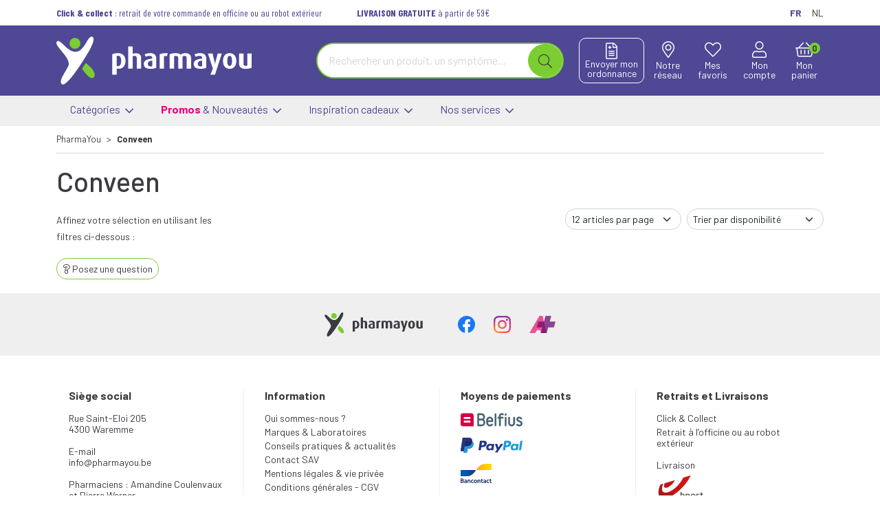

--- FILE ---
content_type: text/html; charset=UTF-8
request_url: https://www.pharmayou.be/pharmacie/rubrique/conveen
body_size: 19991
content:
<!DOCTYPE html> <html lang="fr" class="no-js no-touchevents"> <head> <meta charset="utf-8"> <title>Conveen</title>    <link rel="dns-prefetch" href="https://cdn.apotekisto.com"> <meta property="fb&#x3A;app_id" content="000000000000000"> <meta property="og&#x3A;url" content="https&#x3A;&#x2F;&#x2F;www.pharmayou.be&#x2F;pharmacie&#x2F;rubrique&#x2F;conveen"> <meta property="og&#x3A;title" content="Conveen"> <meta property="og&#x3A;site_name" content="PharmaYou"> <meta name="twitter&#x3A;card" content="summary"> <meta name="twitter&#x3A;title" content="Conveen"> <meta name="viewport" content="width&#x3D;device-width,&#x20;initial-scale&#x3D;1,&#x20;maximum-scale&#x3D;1"> <meta name="format-detection" content="telephone&#x3D;no"> <meta name="theme-color" content="&#x23;7bcd32"> <meta name="msapplication-config" content="&#x2F;browserconfig.xml">    <meta name="robots" content="index, follow, all"> <link rel="apple-touch-icon-precomposed" sizes="144x144" href="/assets/yo/ico/apple-touch-icon-144x144-precomposed.png"> <link rel="apple-touch-icon-precomposed" sizes="114x114" href="/assets/yo/ico/apple-touch-icon-114x144-precomposed.png"> <link rel="apple-touch-icon-precomposed" sizes="72x72" href="/assets/yo/ico/apple-touch-icon-72x72-precomposed.png"> <link rel="apple-touch-icon-precomposed" href="/assets/yo/ico/apple-touch-icon-114x114-precomposed.png"> <link rel="shortcut icon" href="/assets/yo/ico/favicon.png"> <link rel="search" type="application/opensearchdescription+xml" title="Mes recherches" href="/pharmacie/opensearch.xml"> <link rel="canonical" href="https://www.pharmayou.be/pharmacie/rubrique/conveen"> <link href="&#x2F;&#x2F;cdn.apotekisto.com&#x2F;ajax&#x2F;libs&#x2F;twitter-bootstrap&#x2F;5.1.3&#x2F;css&#x2F;bootstrap.min.css" media="screen,print" rel="stylesheet" type="text&#x2F;css"> <link href="https&#x3A;&#x2F;&#x2F;www.pharmayou.be&#x2F;pharmacie&#x2F;rubrique&#x2F;conveen" hreflang="x-default" rel="alternate"> <link href="https&#x3A;&#x2F;&#x2F;www.pharmayou.be&#x2F;pharmacie&#x2F;rubrique&#x2F;conveen" hreflang="fr-be" rel="alternate"> <link href="https&#x3A;&#x2F;&#x2F;www.pharmayou.be&#x2F;apotheek&#x2F;categorie&#x2F;conveen" hreflang="nl-be" rel="alternate"> <link href="&#x2F;assets&#x2F;yo&#x2F;css&#x2F;catalog.min.css&#x3F;v&#x3D;1.22" media="screen" rel="stylesheet" type="text&#x2F;css"> <link href="&#x2F;assets&#x2F;yo&#x2F;css&#x2F;style.min.css&#x3F;v&#x3D;1.22" media="screen,print" rel="stylesheet" type="text&#x2F;css"> <script async src="https://www.googletagmanager.com/gtag/js?id=G-VH76KCK9GP"></script><script>window.dataLayer=window.dataLayer||[];function gtag(){dataLayer.push(arguments);};gtag('js',new Date());gtag('config','G-VH76KCK9GP',{"anonymize_ip":true});</script> </head> <body data-globals="&#x7B;&quot;path&quot;&#x3A;&quot;&quot;,&quot;assets&quot;&#x3A;&quot;&#x5C;&#x2F;assets&#x5C;&#x2F;yo&quot;,&quot;user&quot;&#x3A;0,&quot;miniCartUrl&quot;&#x3A;&quot;&#x5C;&#x2F;pharmacie&#x5C;&#x2F;cart&#x5C;&#x2F;mini&quot;,&quot;questionUrl&quot;&#x3A;&quot;&#x5C;&#x2F;pharmacie&#x5C;&#x2F;question&quot;&#x7D;"> <header class="navbar-header" id="top"> <div class="container-lg"> <div class="row font-secondary small my-2"> <div class="col-8 col-sm-10 text-left"> <a href="/pharmacie/page/livraison" class="me-2 me-sm-5 me-lg-3 me-xl-5 text-alt-tertiary"> <span class="d-none d-lg-inline-block"><strong>Click &amp; collect</strong> : retrait de votre commande en officine ou au robot ext&eacute;rieur</span> <strong class="d-inline-block d-lg-none">Click &amp; collect</strong> </a> <a href="/pharmacie/page/livraison" class="me-2 me-sm-5 me-lg-3 me-xl-5 text-alt-tertiary"> <span class="d-none d-lg-inline-block"><strong>LIVRAISON GRATUITE</strong> à partir de 59&euro;</span> <strong class="d-inline-block d-lg-none">Livraison</strong> </a> </div> <div class="col-4 col-sm-2 text-end"> <a href="https://www.pharmayou.be/pharmacie/rubrique/conveen" class="me-sm-2 me-1 font-primary"> <span class="d-inline-bloc fw-bold text-alt-tertiary ms-1">FR</span>                </a> <a href="https://www.pharmayou.be/apotheek/categorie/conveen" class="font-primary"> <span class="d-inline-block ms-1">NL</span>                </a> </div> </div> </div> <div class="bg-alt-tertiary"> <div class="container-lg py-3"> <div class="row h-100"> <a href="/pharmacie/" class="col-6 col-lg-3 col-xl-4 logo d-flex align-items-center"> <img src="/assets/yo/svg/logo-pharmayou.svg" alt="PharmaYou"> </a> <div class="col-6 col-lg-5 col-xl-4 order-lg-2 text-center d-flex justify-content-between align-items-center"> <a href="/pharmacie/#notre-reseau" class="btn btn-alt-empty order-1 order-md-2 px-lg-1 px-xl-2 lh-1 btn-header-nav"> <i class="fal fa-map-marker-alt fa-r1x5 mb-1"></i><br> <span class="d-none d-md-inline">Notre<br> r&eacute;seau</span> </a> <a href="/pharmacie/ordonnance-en-ligne" class="btn btn-alt-outline-ordo order-2 order-md-1 px-lg-1 px-xl-2 lh-1 lh-1 btn-alt-empty"> <img src="/assets/yo/svg/icon-file-medical.svg" alt="Icone Envoi ordonnance" class="imgOrIcon"><br> <span class="d-none d-md-inline">Envoyer mon<br> ordonnance</span> </a> <a href="#" data-h="/pharmacie/user" class="btn btn-alt-empty order-3 px-lg-1 px-0 px-sm-1 px-xl-2 lh-1 btn-header-nav"> <i class="fal fa-heart fa-r1x5 mb-1"></i><br> <span class="d-none d-md-inline">Mes<br> favoris</span> </a> <a href="#" data-h="/pharmacie/user" class="btn btn-alt-empty order-4 px-lg-1 px-xl-2 lh-1 btn-header-nav" data-modal-target="#ModalLogin" data-modal-url="/pharmacie/user/modalSignup"> <i class="fal fa-user fa-r1x5 mb-1"></i><br> <span class="d-none d-md-inline">Mon<br> compte</span> </a> <a href="#" data-h="/pharmacie/cart" class="btn btn-alt-empty btn-mini-cart px-lg-1 px-xl-2 order-5 lh-1 btn-header-nav"> <i class="fal fa-shopping-basket fa-r1x5 mb-1"></i><br> <span class="d-none d-md-inline">Mon<br> panier</span> <span class="nbrs"><span data-copy-dest="quantitySum">0</span></span> </a> </div> <div class="col-12 col-lg-4 order-lg-1 justify-content-center align-items-center d-flex mt-3 mt-lg-0"> <a href="#navbarMaster" class="text-white d-md-none text-center me-2 btn-menu-hamburger" data-bs-toggle="collapse" data-bs-target="#navbarMaster" aria-controls="navbarMaster" aria-expanded="false" aria-label="Navigation"> <div class="position-relative h-100 icon-btn"> <span class="first"></span> <span class="second"></span> <span class="third"></span> <span class="last"></span> </div> <small class="text-btn">Menu</small> </a> <form action="/pharmacie/recherche" data-url="/pharmacie/recherche/page-99/produits" class="w-100" method="get" id="form-search"> <div class="input-group input-group-lg input-group-search"> <input type="search" name="q" maxlength="100" class="form-control" placeholder="Rechercher un produit, un sympt&ocirc;me..." aria-label="Vous recherchez un produit" aria-describedby="btn-search-submit" autocomplete="off" required="required" accesskey="f"> <button type="submit" class="btn btn-alt-primary btn-submit" id="btn-search-submit"> <i class="fal fa-search"></i> <i class="fal fa-spinner-third fa-spin"></i> </button> </div> </form> </div> </div> </div> </div> <nav class="navbar navbar-expand-md navbar-master bg-alt-grey-light py-0 text-center" data-xhr="true"> <div class="container-lg main-container-menu"> <div class="collapse navbar-collapse" id="navbarMaster"> <div class="dropdown dropdown-alt"> <a class="dropdown-toggle nav-item-menu" href="#" role="button" id="dropdownMenuCategories" data-bs-toggle="dropdown" aria-expanded="false" data-bs-auto-close="outside"> Cat&eacute;gories&nbsp;<i class="ms-2 ms-md-1 fal fa-1x5 fa-angle-down"></i> </a> <div class="dropdown-menu" aria-labelledby="dropdownMenuCategories"> <div class="container-lg megamenu-container"> <div class="row row-alt-menu"> <div class="col-alt-menu px-0 col-one"> <div class="block-cat"> <div class="dropdown-item c1" data-cat-id="1"> <a class="cat1" href="/pharmacie/rubrique/beaute-soins-et-hygiene" data-have-childrens="1" data-cat-id="1"> <span class="text-clamp-2">Beauté - Cosmétiques - Soins&nbsp;<i class="float-end far fa-angle-right"></i></span> </a> <div class="col-alt-menu col-two px-0 d-none" data-cat-parent-id="1"> <div class="block-cat"> <a class="ms-3 my-1 c2 d-inline-block d-md-none" href="/pharmacie/rubrique/beaute-soins-et-hygiene"> <span class="fw-bold">Beauté - Cosmétiques - Soins</span> </a> <div class="dropdown-item c2" data-cat-id="2"> <a class="cat2" href="/pharmacie/rubrique/soins-du-cuir-chevelu-et-des-cheveux" data-have-childrens="1" data-cat-id="2"> <span class="text-clamp-2">Soins du cuir chevelu et des cheveux&nbsp;<i class="float-end far fa-angle-right"></i></span> </a> <div class="col-alt-menu col-three px-0 d-none" data-cat-parent-id="2"> <div class="block-cat"> <a class="ms-3 my-1 c2 d-inline-bloc d-md-none" href="/pharmacie/rubrique/soins-du-cuir-chevelu-et-des-cheveux"> <span class="fw-bold">Soins du cuir chevelu et des cheveux</span> </a> <div class="dropdown-item c3" data-cat-id="3"> <a class="cat3" href="/pharmacie/rubrique/peignes-demeler-les-cheveux" data-have-childrens="false" data-cat-id="3"> <span class="text-clamp-2">Peignes - démêler les cheveux</span> </a> </div> <div class="dropdown-item c3" data-cat-id="4"> <a class="cat3" href="/pharmacie/rubrique/irritation-du-cuir-chevelu-cheveux-abimes" data-have-childrens="false" data-cat-id="4"> <span class="text-clamp-2">Irritation du cuir chevelu - cheveux abîmés</span> </a> </div> <div class="dropdown-item c3" data-cat-id="5"> <a class="cat3" href="/pharmacie/rubrique/produits-coiffants-gel-spray" data-have-childrens="false" data-cat-id="5"> <span class="text-clamp-2">Produits coiffants - gel &amp; spray</span> </a> </div> <div class="dropdown-item c3" data-cat-id="6"> <a class="cat3" href="/pharmacie/rubrique/soins-des-cheveux" data-have-childrens="false" data-cat-id="6"> <span class="text-clamp-2">Soins des cheveux</span> </a> </div> <div class="dropdown-item c3" data-cat-id="7"> <a class="cat3" href="/pharmacie/rubrique/coloration" data-have-childrens="false" data-cat-id="7"> <span class="text-clamp-2">Coloration</span> </a> </div> <div class="collapse" id="collapse-cat-2">                                                                                    <div class="dropdown-item c3" data-cat-id="8"> <a class="cat3" href="/pharmacie/rubrique/pellicules" data-have-childrens="false" data-cat-id="8"> <span class="text-clamp-2">Pellicules</span> </a> </div> <div class="dropdown-item c3" data-cat-id="9"> <a class="cat3" href="/pharmacie/rubrique/complements-nutritionnels" data-have-childrens="false" data-cat-id="9"> <span class="text-clamp-2">Compléments nutritionnels</span> </a> </div> <div class="dropdown-item c3" data-cat-id="10"> <a class="cat3" href="/pharmacie/rubrique/produits-solaires" data-have-childrens="false" data-cat-id="10"> <span class="text-clamp-2">Produits solaires</span> </a> </div> <div class="dropdown-item c3" data-cat-id="11"> <a class="cat3" href="/pharmacie/rubrique/chute-des-cheveux" data-have-childrens="false" data-cat-id="11"> <span class="text-clamp-2">Chute des cheveux</span> </a> </div> <div class="dropdown-item c3" data-cat-id="15"> <a class="cat3" href="/pharmacie/rubrique/poux" data-have-childrens="false" data-cat-id="15"> <span class="text-clamp-2">Poux</span> </a> </div> <div class="dropdown-item c3" data-cat-id="16"> <a class="cat3" href="/pharmacie/rubrique/shampooing" data-have-childrens="false" data-cat-id="16"> <span class="text-clamp-2">Shampooing</span> </a> </div> <div class="dropdown-item c3" data-cat-id="17"> <a class="cat3" href="/pharmacie/rubrique/cheveux-normaux" data-have-childrens="false" data-cat-id="17"> <span class="text-clamp-2">Cheveux normaux</span> </a> </div> <div class="dropdown-item c3" data-cat-id="18"> <a class="cat3" href="/pharmacie/rubrique/cheveux-gras" data-have-childrens="false" data-cat-id="18"> <span class="text-clamp-2">Cheveux gras</span> </a> </div> <div class="dropdown-item c3" data-cat-id="19"> <a class="cat3" href="/pharmacie/rubrique/apres-shampooing-conditioner" data-have-childrens="false" data-cat-id="19"> <span class="text-clamp-2">Après shampooing conditioner</span> </a> </div> <div class="dropdown-item c3" data-cat-id="20"> <a class="cat3" href="/pharmacie/rubrique/cheveux-devitalises" data-have-childrens="false" data-cat-id="20"> <span class="text-clamp-2">Cheveux dévitalisés</span> </a> </div> <div class="dropdown-item c3" data-cat-id="21"> <a class="cat3" href="/pharmacie/rubrique/cheveux-secs" data-have-childrens="false" data-cat-id="21"> <span class="text-clamp-2">Cheveux secs</span> </a> </div> <div class="dropdown-item c3" data-cat-id="22"> <a class="cat3" href="/pharmacie/rubrique/shampooing-sec" data-have-childrens="false" data-cat-id="22"> <span class="text-clamp-2">Shampooing sec</span> </a> </div> <div class="dropdown-item c3" data-cat-id="23"> <a class="cat3" href="/pharmacie/rubrique/cheveux-fins-cheveux-boucles" data-have-childrens="false" data-cat-id="23"> <span class="text-clamp-2">Cheveux fins - cheveux bouclés</span> </a> </div> <div class="dropdown-item c3" data-cat-id="24"> <a class="cat3" href="/pharmacie/rubrique/cheveux-colores" data-have-childrens="false" data-cat-id="24"> <span class="text-clamp-2">Cheveux colorés</span> </a> </div> <div class="dropdown-item c3" data-cat-id="25"> <a class="cat3" href="/pharmacie/rubrique/gel" data-have-childrens="false" data-cat-id="25"> <span class="text-clamp-2">Gel</span> </a> </div> </div> <a data-bs-toggle="collapse" class="ms-3 my-1 c2 d-inline-block d-md-none collapse-alt-menu" role="button" aria-expanded="false" href="#collapse-cat-2 " data-text-plus="Plus de cat&eacute;gories" data-text-minus="Moins de cat&eacute;gories"> <small class="fw-bold">Plus de cat&eacute;gories</small> </a> </div> </div> </div> <div class="dropdown-item c2" data-cat-id="26"> <a class="cat2" href="/pharmacie/rubrique/soins-du-corps" data-have-childrens="1" data-cat-id="26"> <span class="text-clamp-2">Soins du corps&nbsp;<i class="float-end far fa-angle-right"></i></span> </a> <div class="col-alt-menu col-three px-0 d-none" data-cat-parent-id="26"> <div class="block-cat"> <a class="ms-3 my-1 c2 d-inline-bloc d-md-none" href="/pharmacie/rubrique/soins-du-corps"> <span class="fw-bold">Soins du corps</span> </a> <div class="dropdown-item c3" data-cat-id="27"> <a class="cat3" href="/pharmacie/rubrique/bain-et-douche" data-have-childrens="false" data-cat-id="27"> <span class="text-clamp-2">Bain et douche</span> </a> </div> <div class="dropdown-item c3" data-cat-id="34"> <a class="cat3" href="/pharmacie/rubrique/deodorants" data-have-childrens="false" data-cat-id="34"> <span class="text-clamp-2">Déodorants</span> </a> </div> <div class="dropdown-item c3" data-cat-id="35"> <a class="cat3" href="/pharmacie/rubrique/problemes-cutanes-peau-irritee" data-have-childrens="false" data-cat-id="35"> <span class="text-clamp-2">Problèmes cutanés, peau irritée </span> </a> </div> <div class="dropdown-item c3" data-cat-id="36"> <a class="cat3" href="/pharmacie/rubrique/epilation" data-have-childrens="false" data-cat-id="36"> <span class="text-clamp-2">Épilation</span> </a> </div> <div class="dropdown-item c3" data-cat-id="37"> <a class="cat3" href="/pharmacie/rubrique/peelings-gommages" data-have-childrens="false" data-cat-id="37"> <span class="text-clamp-2">Peelings - gommages</span> </a> </div> <div class="collapse" id="collapse-cat-26">                                                                                    <div class="dropdown-item c3" data-cat-id="38"> <a class="cat3" href="/pharmacie/rubrique/lait-et-huile-corporel" data-have-childrens="false" data-cat-id="38"> <span class="text-clamp-2">Lait et huile corporel</span> </a> </div> <div class="dropdown-item c3" data-cat-id="39"> <a class="cat3" href="/pharmacie/rubrique/cellulite-buste-minceur-fermete" data-have-childrens="false" data-cat-id="39"> <span class="text-clamp-2">Cellulite - buste - minceur- fermeté</span> </a> </div> <div class="dropdown-item c3" data-cat-id="40"> <a class="cat3" href="/pharmacie/rubrique/peau-seche" data-have-childrens="false" data-cat-id="40"> <span class="text-clamp-2">Peau sèche</span> </a> </div> <div class="dropdown-item c3" data-cat-id="41"> <a class="cat3" href="/pharmacie/rubrique/hygiene-intime" data-have-childrens="false" data-cat-id="41"> <span class="text-clamp-2">Hygiène intime</span> </a> </div> <div class="dropdown-item c3" data-cat-id="42"> <a class="cat3" href="/pharmacie/rubrique/traitement-des-cicatrices" data-have-childrens="false" data-cat-id="42"> <span class="text-clamp-2">Traitement des cicatrices</span> </a> </div> <div class="dropdown-item c3" data-cat-id="43"> <a class="cat3" href="/pharmacie/rubrique/massage" data-have-childrens="false" data-cat-id="43"> <span class="text-clamp-2">Massage</span> </a> </div> <div class="dropdown-item c3" data-cat-id="44"> <a class="cat3" href="/pharmacie/rubrique/psoriasis" data-have-childrens="false" data-cat-id="44"> <span class="text-clamp-2">Psoriasis</span> </a> </div> </div> <a data-bs-toggle="collapse" class="ms-3 my-1 c2 d-inline-block d-md-none collapse-alt-menu" role="button" aria-expanded="false" href="#collapse-cat-26 " data-text-plus="Plus de cat&eacute;gories" data-text-minus="Moins de cat&eacute;gories"> <small class="fw-bold">Plus de cat&eacute;gories</small> </a> </div> </div> </div> <div class="dropdown-item c2" data-cat-id="45"> <a class="cat2" href="/pharmacie/rubrique/levres" data-have-childrens="1" data-cat-id="45"> <span class="text-clamp-2">Lèvres&nbsp;<i class="float-end far fa-angle-right"></i></span> </a> <div class="col-alt-menu col-three px-0 d-none" data-cat-parent-id="45"> <div class="block-cat"> <a class="ms-3 my-1 c2 d-inline-bloc d-md-none" href="/pharmacie/rubrique/levres"> <span class="fw-bold">Lèvres</span> </a> <div class="dropdown-item c3" data-cat-id="46"> <a class="cat3" href="/pharmacie/rubrique/hydratants" data-have-childrens="false" data-cat-id="46"> <span class="text-clamp-2">Hydratants</span> </a> </div> <div class="dropdown-item c3" data-cat-id="47"> <a class="cat3" href="/pharmacie/rubrique/boutons-de-fievre" data-have-childrens="false" data-cat-id="47"> <span class="text-clamp-2">Boutons de fièvre</span> </a> </div> </div> </div> </div> <div class="dropdown-item c2" data-cat-id="48"> <a class="cat2" href="/pharmacie/rubrique/mains" data-have-childrens="1" data-cat-id="48"> <span class="text-clamp-2">Mains&nbsp;<i class="float-end far fa-angle-right"></i></span> </a> <div class="col-alt-menu col-three px-0 d-none" data-cat-parent-id="48"> <div class="block-cat"> <a class="ms-3 my-1 c2 d-inline-bloc d-md-none" href="/pharmacie/rubrique/mains"> <span class="fw-bold">Mains</span> </a> <div class="dropdown-item c3" data-cat-id="49"> <a class="cat3" href="/pharmacie/rubrique/soins-des-mains" data-have-childrens="false" data-cat-id="49"> <span class="text-clamp-2">Soins des mains</span> </a> </div> <div class="dropdown-item c3" data-cat-id="50"> <a class="cat3" href="/pharmacie/rubrique/hygiene-des-mains" data-have-childrens="false" data-cat-id="50"> <span class="text-clamp-2">Hygiène des mains</span> </a> </div> <div class="dropdown-item c3" data-cat-id="54"> <a class="cat3" href="/pharmacie/rubrique/manucure-pedicure" data-have-childrens="false" data-cat-id="54"> <span class="text-clamp-2">Manucure &amp; pédicure</span> </a> </div> </div> </div> </div> <div class="dropdown-item c2" data-cat-id="55"> <a class="cat2" href="/pharmacie/rubrique/bouche" data-have-childrens="1" data-cat-id="55"> <span class="text-clamp-2">Bouche&nbsp;<i class="float-end far fa-angle-right"></i></span> </a> <div class="col-alt-menu col-three px-0 d-none" data-cat-parent-id="55"> <div class="block-cat"> <a class="ms-3 my-1 c2 d-inline-bloc d-md-none" href="/pharmacie/rubrique/bouche"> <span class="fw-bold">Bouche</span> </a> <div class="dropdown-item c3" data-cat-id="56"> <a class="cat3" href="/pharmacie/rubrique/bouche-seche" data-have-childrens="false" data-cat-id="56"> <span class="text-clamp-2">Bouche sèche</span> </a> </div> <div class="dropdown-item c3" data-cat-id="57"> <a class="cat3" href="/pharmacie/rubrique/brosses-a-dents-electriques" data-have-childrens="false" data-cat-id="57"> <span class="text-clamp-2">Brosses à dents électriques</span> </a> </div> <div class="dropdown-item c3" data-cat-id="58"> <a class="cat3" href="/pharmacie/rubrique/accessoires-interdentaires-fil-dentaire" data-have-childrens="false" data-cat-id="58"> <span class="text-clamp-2">Accessoires interdentaires - fil dentaire</span> </a> </div> <div class="dropdown-item c3" data-cat-id="59"> <a class="cat3" href="/pharmacie/rubrique/protheses-dentaires" data-have-childrens="false" data-cat-id="59"> <span class="text-clamp-2">Prothèses dentaires</span> </a> </div> <div class="dropdown-item c3" data-cat-id="62"> <a class="cat3" href="/pharmacie/rubrique/bains-de-bouche" data-have-childrens="false" data-cat-id="62"> <span class="text-clamp-2">Bains de bouche</span> </a> </div> <div class="collapse" id="collapse-cat-55">                                                                                    <div class="dropdown-item c3" data-cat-id="63"> <a class="cat3" href="/pharmacie/rubrique/mauvaise-haleine" data-have-childrens="false" data-cat-id="63"> <span class="text-clamp-2">Mauvaise haleine</span> </a> </div> <div class="dropdown-item c3" data-cat-id="64"> <a class="cat3" href="/pharmacie/rubrique/brosses-a-dents-manuelles" data-have-childrens="false" data-cat-id="64"> <span class="text-clamp-2">Brosses à dents manuelles</span> </a> </div> <div class="dropdown-item c3" data-cat-id="65"> <a class="cat3" href="/pharmacie/rubrique/dentifrices" data-have-childrens="false" data-cat-id="65"> <span class="text-clamp-2">Dentifrices</span> </a> </div> <div class="dropdown-item c3" data-cat-id="69"> <a class="cat3" href="/pharmacie/rubrique/orthodontie" data-have-childrens="false" data-cat-id="69"> <span class="text-clamp-2">Orthodontie</span> </a> </div> <div class="dropdown-item c3" data-cat-id="70"> <a class="cat3" href="/pharmacie/rubrique/problemes-de-gencives" data-have-childrens="false" data-cat-id="70"> <span class="text-clamp-2">Problèmes de gencives</span> </a> </div> <div class="dropdown-item c3" data-cat-id="71"> <a class="cat3" href="/pharmacie/rubrique/accessoires" data-have-childrens="false" data-cat-id="71"> <span class="text-clamp-2">Accessoires</span> </a> </div> <div class="dropdown-item c3" data-cat-id="72"> <a class="cat3" href="/pharmacie/rubrique/dents-blanches" data-have-childrens="false" data-cat-id="72"> <span class="text-clamp-2">Dents blanches</span> </a> </div> <div class="dropdown-item c3" data-cat-id="73"> <a class="cat3" href="/pharmacie/rubrique/chewing-gums" data-have-childrens="false" data-cat-id="73"> <span class="text-clamp-2">Chewing-gums</span> </a> </div> <div class="dropdown-item c3" data-cat-id="74"> <a class="cat3" href="/pharmacie/rubrique/desinfection" data-have-childrens="false" data-cat-id="74"> <span class="text-clamp-2">Désinfection</span> </a> </div> <div class="dropdown-item c3" data-cat-id="75"> <a class="cat3" href="/pharmacie/rubrique/aphtes" data-have-childrens="false" data-cat-id="75"> <span class="text-clamp-2">Aphtes</span> </a> </div> </div> <a data-bs-toggle="collapse" class="ms-3 my-1 c2 d-inline-block d-md-none collapse-alt-menu" role="button" aria-expanded="false" href="#collapse-cat-55 " data-text-plus="Plus de cat&eacute;gories" data-text-minus="Moins de cat&eacute;gories"> <small class="fw-bold">Plus de cat&eacute;gories</small> </a> </div> </div> </div> <div class="collapse" id="collapse-cat-1">                                                                <div class="dropdown-item c2" data-cat-id="76"> <a class="cat2" href="/pharmacie/rubrique/yeux" data-have-childrens="1" data-cat-id="76"> <span class="text-clamp-2">Yeux&nbsp;<i class="float-end far fa-angle-right"></i></span> </a> <div class="col-alt-menu col-three px-0 d-none" data-cat-parent-id="76"> <div class="block-cat"> <a class="ms-3 my-1 c2 d-inline-bloc d-md-none" href="/pharmacie/rubrique/yeux"> <span class="fw-bold">Yeux</span> </a> <div class="dropdown-item c3" data-cat-id="77"> <a class="cat3" href="/pharmacie/rubrique/nettoyage-demaquillage" data-have-childrens="false" data-cat-id="77"> <span class="text-clamp-2">Nettoyage | Démaquillage</span> </a> </div> <div class="dropdown-item c3" data-cat-id="78"> <a class="cat3" href="/pharmacie/rubrique/collyre" data-have-childrens="false" data-cat-id="78"> <span class="text-clamp-2">Collyre</span> </a> </div> <div class="dropdown-item c3" data-cat-id="79"> <a class="cat3" href="/pharmacie/rubrique/creme-gel" data-have-childrens="false" data-cat-id="79"> <span class="text-clamp-2">Crème - gel</span> </a> </div> <div class="dropdown-item c3" data-cat-id="80"> <a class="cat3" href="/pharmacie/rubrique/yeux-secs" data-have-childrens="false" data-cat-id="80"> <span class="text-clamp-2">Yeux secs</span> </a> </div> <div class="dropdown-item c3" data-cat-id="81"> <a class="cat3" href="/pharmacie/rubrique/pansement-oculaire" data-have-childrens="false" data-cat-id="81"> <span class="text-clamp-2">Pansement oculaire</span> </a> </div> </div> </div> </div> <div class="dropdown-item c2" data-cat-id="82"> <a class="cat2" href="/pharmacie/rubrique/oreilles" data-have-childrens="1" data-cat-id="82"> <span class="text-clamp-2">Oreilles&nbsp;<i class="float-end far fa-angle-right"></i></span> </a> <div class="col-alt-menu col-three px-0 d-none" data-cat-parent-id="82"> <div class="block-cat"> <a class="ms-3 my-1 c2 d-inline-bloc d-md-none" href="/pharmacie/rubrique/oreilles"> <span class="fw-bold">Oreilles</span> </a> <div class="dropdown-item c3" data-cat-id="83"> <a class="cat3" href="/pharmacie/rubrique/bouchons-d-oreilles" data-have-childrens="false" data-cat-id="83"> <span class="text-clamp-2">Bouchons d&#039;oreilles</span> </a> </div> <div class="dropdown-item c3" data-cat-id="84"> <a class="cat3" href="/pharmacie/rubrique/nettoyage-des-oreilles" data-have-childrens="false" data-cat-id="84"> <span class="text-clamp-2">Nettoyage des oreilles</span> </a> </div> <div class="dropdown-item c3" data-cat-id="85"> <a class="cat3" href="/pharmacie/rubrique/gouttes-auriculaires" data-have-childrens="false" data-cat-id="85"> <span class="text-clamp-2">Gouttes auriculaires</span> </a> </div> </div> </div> </div> <div class="dropdown-item c2" data-cat-id="86"> <a class="cat2" href="/pharmacie/rubrique/pieds-et-jambes" data-have-childrens="1" data-cat-id="86"> <span class="text-clamp-2">Pieds et jambes&nbsp;<i class="float-end far fa-angle-right"></i></span> </a> <div class="col-alt-menu col-three px-0 d-none" data-cat-parent-id="86"> <div class="block-cat"> <a class="ms-3 my-1 c2 d-inline-bloc d-md-none" href="/pharmacie/rubrique/pieds-et-jambes"> <span class="fw-bold">Pieds et jambes</span> </a> <div class="dropdown-item c3" data-cat-id="87"> <a class="cat3" href="/pharmacie/rubrique/pieds-secs" data-have-childrens="false" data-cat-id="87"> <span class="text-clamp-2">Pieds secs</span> </a> </div> <div class="dropdown-item c3" data-cat-id="88"> <a class="cat3" href="/pharmacie/rubrique/ampoules-629482f08b77e" data-have-childrens="false" data-cat-id="88"> <span class="text-clamp-2">Ampoules</span> </a> </div> <div class="dropdown-item c3" data-cat-id="89"> <a class="cat3" href="/pharmacie/rubrique/callosites" data-have-childrens="false" data-cat-id="89"> <span class="text-clamp-2">Callosités</span> </a> </div> <div class="dropdown-item c3" data-cat-id="90"> <a class="cat3" href="/pharmacie/rubrique/cors" data-have-childrens="false" data-cat-id="90"> <span class="text-clamp-2">Cors</span> </a> </div> <div class="dropdown-item c3" data-cat-id="91"> <a class="cat3" href="/pharmacie/rubrique/crevasses" data-have-childrens="false" data-cat-id="91"> <span class="text-clamp-2">Crevasses</span> </a> </div> <div class="collapse" id="collapse-cat-86">                                                                                    <div class="dropdown-item c3" data-cat-id="92"> <a class="cat3" href="/pharmacie/rubrique/pieds-fatigues" data-have-childrens="false" data-cat-id="92"> <span class="text-clamp-2">Pieds fatigués</span> </a> </div> <div class="dropdown-item c3" data-cat-id="93"> <a class="cat3" href="/pharmacie/rubrique/pedicure" data-have-childrens="false" data-cat-id="93"> <span class="text-clamp-2">Pédicure</span> </a> </div> <div class="dropdown-item c3" data-cat-id="94"> <a class="cat3" href="/pharmacie/rubrique/mycose-des-pieds" data-have-childrens="false" data-cat-id="94"> <span class="text-clamp-2">Mycose des pieds</span> </a> </div> <div class="dropdown-item c3" data-cat-id="95"> <a class="cat3" href="/pharmacie/rubrique/bains-de-pieds" data-have-childrens="false" data-cat-id="95"> <span class="text-clamp-2">Bains de pieds</span> </a> </div> <div class="dropdown-item c3" data-cat-id="96"> <a class="cat3" href="/pharmacie/rubrique/verrues" data-have-childrens="false" data-cat-id="96"> <span class="text-clamp-2">Verrues</span> </a> </div> <div class="dropdown-item c3" data-cat-id="97"> <a class="cat3" href="/pharmacie/rubrique/transpiration-des-pieds" data-have-childrens="false" data-cat-id="97"> <span class="text-clamp-2">Transpiration des pieds</span> </a> </div> <div class="dropdown-item c3" data-cat-id="98"> <a class="cat3" href="/pharmacie/rubrique/deodorant" data-have-childrens="false" data-cat-id="98"> <span class="text-clamp-2">Deodorant</span> </a> </div> </div> <a data-bs-toggle="collapse" class="ms-3 my-1 c2 d-inline-block d-md-none collapse-alt-menu" role="button" aria-expanded="false" href="#collapse-cat-86 " data-text-plus="Plus de cat&eacute;gories" data-text-minus="Moins de cat&eacute;gories"> <small class="fw-bold">Plus de cat&eacute;gories</small> </a> </div> </div> </div> <div class="dropdown-item c2" data-cat-id="99"> <a class="cat2" href="/pharmacie/rubrique/ongles" data-have-childrens="1" data-cat-id="99"> <span class="text-clamp-2">Ongles&nbsp;<i class="float-end far fa-angle-right"></i></span> </a> <div class="col-alt-menu col-three px-0 d-none" data-cat-parent-id="99"> <div class="block-cat"> <a class="ms-3 my-1 c2 d-inline-bloc d-md-none" href="/pharmacie/rubrique/ongles"> <span class="fw-bold">Ongles</span> </a> <div class="dropdown-item c3" data-cat-id="100"> <a class="cat3" href="/pharmacie/rubrique/vernis-a-ongles" data-have-childrens="false" data-cat-id="100"> <span class="text-clamp-2">Vernis à ongles</span> </a> </div> <div class="dropdown-item c3" data-cat-id="101"> <a class="cat3" href="/pharmacie/rubrique/hyperkeratose-et-mycose-des-ongles" data-have-childrens="false" data-cat-id="101"> <span class="text-clamp-2">Hyperkératose et mycose des ongles</span> </a> </div> <div class="dropdown-item c3" data-cat-id="102"> <a class="cat3" href="/pharmacie/rubrique/rongement-des-ongles" data-have-childrens="false" data-cat-id="102"> <span class="text-clamp-2">Rongement des ongles</span> </a> </div> <div class="dropdown-item c3" data-cat-id="103"> <a class="cat3" href="/pharmacie/rubrique/renforcement-des-ongles" data-have-childrens="false" data-cat-id="103"> <span class="text-clamp-2">Renforcement des ongles</span> </a> </div> <div class="dropdown-item c3" data-cat-id="104"> <a class="cat3" href="/pharmacie/rubrique/cuticules" data-have-childrens="false" data-cat-id="104"> <span class="text-clamp-2">Cuticules</span> </a> </div> </div> </div> </div> <div class="dropdown-item c2" data-cat-id="105"> <a class="cat2" href="/pharmacie/rubrique/complements-nutritionnels-629482f0b7439" data-have-childrens="" data-cat-id="105"> <span class="text-clamp-2">Compléments nutritionnels</span> </a> </div> <div class="dropdown-item c2" data-cat-id="106"> <a class="cat2" href="/pharmacie/rubrique/protection-solaire" data-have-childrens="1" data-cat-id="106"> <span class="text-clamp-2">Protection solaire&nbsp;<i class="float-end far fa-angle-right"></i></span> </a> <div class="col-alt-menu col-three px-0 d-none" data-cat-parent-id="106"> <div class="block-cat"> <a class="ms-3 my-1 c2 d-inline-bloc d-md-none" href="/pharmacie/rubrique/protection-solaire"> <span class="fw-bold">Protection solaire</span> </a> <div class="dropdown-item c3" data-cat-id="107"> <a class="cat3" href="/pharmacie/rubrique/apres-soleil" data-have-childrens="false" data-cat-id="107"> <span class="text-clamp-2">Après-soleil</span> </a> </div> <div class="dropdown-item c3" data-cat-id="108"> <a class="cat3" href="/pharmacie/rubrique/levres-629482f0bf4e1" data-have-childrens="false" data-cat-id="108"> <span class="text-clamp-2">Lèvres</span> </a> </div> <div class="dropdown-item c3" data-cat-id="109"> <a class="cat3" href="/pharmacie/rubrique/banc-solaire" data-have-childrens="false" data-cat-id="109"> <span class="text-clamp-2">Banc solaire</span> </a> </div> <div class="dropdown-item c3" data-cat-id="110"> <a class="cat3" href="/pharmacie/rubrique/preparation-au-soleil" data-have-childrens="false" data-cat-id="110"> <span class="text-clamp-2">Préparation au soleil</span> </a> </div> <div class="dropdown-item c3" data-cat-id="111"> <a class="cat3" href="/pharmacie/rubrique/sports-d-hiver" data-have-childrens="false" data-cat-id="111"> <span class="text-clamp-2">Sports d&#039;hiver</span> </a> </div> <div class="collapse" id="collapse-cat-106">                                                                                    <div class="dropdown-item c3" data-cat-id="112"> <a class="cat3" href="/pharmacie/rubrique/autobronzants" data-have-childrens="false" data-cat-id="112"> <span class="text-clamp-2">Autobronzants</span> </a> </div> <div class="dropdown-item c3" data-cat-id="113"> <a class="cat3" href="/pharmacie/rubrique/cremes-solaires" data-have-childrens="false" data-cat-id="113"> <span class="text-clamp-2">Crèmes solaires</span> </a> </div> </div> <a data-bs-toggle="collapse" class="ms-3 my-1 c2 d-inline-block d-md-none collapse-alt-menu" role="button" aria-expanded="false" href="#collapse-cat-106 " data-text-plus="Plus de cat&eacute;gories" data-text-minus="Moins de cat&eacute;gories"> <small class="fw-bold">Plus de cat&eacute;gories</small> </a> </div> </div> </div> <div class="dropdown-item c2" data-cat-id="118"> <a class="cat2" href="/pharmacie/rubrique/hygiene" data-have-childrens="1" data-cat-id="118"> <span class="text-clamp-2">Hygiène&nbsp;<i class="float-end far fa-angle-right"></i></span> </a> <div class="col-alt-menu col-three px-0 d-none" data-cat-parent-id="118"> <div class="block-cat"> <a class="ms-3 my-1 c2 d-inline-bloc d-md-none" href="/pharmacie/rubrique/hygiene"> <span class="fw-bold">Hygiène</span> </a> <div class="dropdown-item c3" data-cat-id="119"> <a class="cat3" href="/pharmacie/rubrique/bain-et-douche-629482f0dc9c8" data-have-childrens="false" data-cat-id="119"> <span class="text-clamp-2">Bain et douche</span> </a> </div> </div> </div> </div> <div class="dropdown-item c2" data-cat-id="120"> <a class="cat2" href="/pharmacie/rubrique/parfumerie" data-have-childrens="" data-cat-id="120"> <span class="text-clamp-2">Parfumerie</span> </a> </div> <div class="dropdown-item c2" data-cat-id="121"> <a class="cat2" href="/pharmacie/rubrique/maquillage" data-have-childrens="1" data-cat-id="121"> <span class="text-clamp-2">Maquillage&nbsp;<i class="float-end far fa-angle-right"></i></span> </a> <div class="col-alt-menu col-three px-0 d-none" data-cat-parent-id="121"> <div class="block-cat"> <a class="ms-3 my-1 c2 d-inline-bloc d-md-none" href="/pharmacie/rubrique/maquillage"> <span class="fw-bold">Maquillage</span> </a> <div class="dropdown-item c3" data-cat-id="122"> <a class="cat3" href="/pharmacie/rubrique/pinceaux-et-ustensiles-de-maquillage" data-have-childrens="false" data-cat-id="122"> <span class="text-clamp-2">Pinceaux et ustensiles de maquillage</span> </a> </div> <div class="dropdown-item c3" data-cat-id="123"> <a class="cat3" href="/pharmacie/rubrique/eye-liners" data-have-childrens="false" data-cat-id="123"> <span class="text-clamp-2">Eye-liners</span> </a> </div> <div class="dropdown-item c3" data-cat-id="124"> <a class="cat3" href="/pharmacie/rubrique/mascaras" data-have-childrens="false" data-cat-id="124"> <span class="text-clamp-2">Mascaras</span> </a> </div> <div class="dropdown-item c3" data-cat-id="125"> <a class="cat3" href="/pharmacie/rubrique/ombres-a-paupieres" data-have-childrens="false" data-cat-id="125"> <span class="text-clamp-2">Ombres à paupières</span> </a> </div> <div class="dropdown-item c3" data-cat-id="126"> <a class="cat3" href="/pharmacie/rubrique/sourcils" data-have-childrens="false" data-cat-id="126"> <span class="text-clamp-2">Sourcils</span> </a> </div> <div class="collapse" id="collapse-cat-121">                                                                                    <div class="dropdown-item c3" data-cat-id="127"> <a class="cat3" href="/pharmacie/rubrique/cremes-de-jour-teintees" data-have-childrens="false" data-cat-id="127"> <span class="text-clamp-2">Crèmes de jour teintées</span> </a> </div> <div class="dropdown-item c3" data-cat-id="128"> <a class="cat3" href="/pharmacie/rubrique/rouge-a-levres" data-have-childrens="false" data-cat-id="128"> <span class="text-clamp-2">Rouge à lèvres</span> </a> </div> <div class="dropdown-item c3" data-cat-id="129"> <a class="cat3" href="/pharmacie/rubrique/vernis-a-ongles-629482f108c20" data-have-childrens="false" data-cat-id="129"> <span class="text-clamp-2">Vernis à ongles</span> </a> </div> <div class="dropdown-item c3" data-cat-id="130"> <a class="cat3" href="/pharmacie/rubrique/fonds-de-teint-poudres-blush" data-have-childrens="false" data-cat-id="130"> <span class="text-clamp-2">Fonds de Teint | Poudres | Blush</span> </a> </div> <div class="dropdown-item c3" data-cat-id="131"> <a class="cat3" href="/pharmacie/rubrique/correcteur-de-teint-camouflage" data-have-childrens="false" data-cat-id="131"> <span class="text-clamp-2">Correcteur de teint - camouflage</span> </a> </div> </div> <a data-bs-toggle="collapse" class="ms-3 my-1 c2 d-inline-block d-md-none collapse-alt-menu" role="button" aria-expanded="false" href="#collapse-cat-121 " data-text-plus="Plus de cat&eacute;gories" data-text-minus="Moins de cat&eacute;gories"> <small class="fw-bold">Plus de cat&eacute;gories</small> </a> </div> </div> </div> <div class="dropdown-item c2" data-cat-id="132"> <a class="cat2" href="/pharmacie/rubrique/specifiquement-pour-les-hommes" data-have-childrens="1" data-cat-id="132"> <span class="text-clamp-2">Spécifiquement pour les hommes&nbsp;<i class="float-end far fa-angle-right"></i></span> </a> <div class="col-alt-menu col-three px-0 d-none" data-cat-parent-id="132"> <div class="block-cat"> <a class="ms-3 my-1 c2 d-inline-bloc d-md-none" href="/pharmacie/rubrique/specifiquement-pour-les-hommes"> <span class="fw-bold">Spécifiquement pour les hommes</span> </a> <div class="dropdown-item c3" data-cat-id="133"> <a class="cat3" href="/pharmacie/rubrique/soins-du-corps-629482f1129b9" data-have-childrens="false" data-cat-id="133"> <span class="text-clamp-2">Soins du corps</span> </a> </div> <div class="dropdown-item c3" data-cat-id="134"> <a class="cat3" href="/pharmacie/rubrique/deodorants-629482f1151fe" data-have-childrens="false" data-cat-id="134"> <span class="text-clamp-2">Déodorants</span> </a> </div> <div class="dropdown-item c3" data-cat-id="135"> <a class="cat3" href="/pharmacie/rubrique/bain-et-douche-629482f11745c" data-have-childrens="false" data-cat-id="135"> <span class="text-clamp-2">Bain et douche</span> </a> </div> <div class="dropdown-item c3" data-cat-id="136"> <a class="cat3" href="/pharmacie/rubrique/soins-du-visage" data-have-childrens="false" data-cat-id="136"> <span class="text-clamp-2">Soins du visage</span> </a> </div> <div class="dropdown-item c3" data-cat-id="137"> <a class="cat3" href="/pharmacie/rubrique/soins-et-chute-des-cheveux" data-have-childrens="false" data-cat-id="137"> <span class="text-clamp-2">Soins et chute des cheveux</span> </a> </div> <div class="collapse" id="collapse-cat-132">                                                                                    <div class="dropdown-item c3" data-cat-id="138"> <a class="cat3" href="/pharmacie/rubrique/rasage" data-have-childrens="false" data-cat-id="138"> <span class="text-clamp-2">Rasage</span> </a> </div> </div> <a data-bs-toggle="collapse" class="ms-3 my-1 c2 d-inline-block d-md-none collapse-alt-menu" role="button" aria-expanded="false" href="#collapse-cat-132 " data-text-plus="Plus de cat&eacute;gories" data-text-minus="Moins de cat&eacute;gories"> <small class="fw-bold">Plus de cat&eacute;gories</small> </a> </div> </div> </div> <div class="dropdown-item c2" data-cat-id="139"> <a class="cat2" href="/pharmacie/rubrique/sexualite" data-have-childrens="1" data-cat-id="139"> <span class="text-clamp-2">Sexualité&nbsp;<i class="float-end far fa-angle-right"></i></span> </a> <div class="col-alt-menu col-three px-0 d-none" data-cat-parent-id="139"> <div class="block-cat"> <a class="ms-3 my-1 c2 d-inline-bloc d-md-none" href="/pharmacie/rubrique/sexualite"> <span class="fw-bold">Sexualité</span> </a> <div class="dropdown-item c3" data-cat-id="140"> <a class="cat3" href="/pharmacie/rubrique/preservatifs" data-have-childrens="false" data-cat-id="140"> <span class="text-clamp-2">Préservatifs</span> </a> </div> <div class="dropdown-item c3" data-cat-id="141"> <a class="cat3" href="/pharmacie/rubrique/lubrifiants" data-have-childrens="false" data-cat-id="141"> <span class="text-clamp-2">Lubrifiants</span> </a> </div> <div class="dropdown-item c3" data-cat-id="142"> <a class="cat3" href="/pharmacie/rubrique/complements-nutritionnels-629482f128826" data-have-childrens="false" data-cat-id="142"> <span class="text-clamp-2">Compléments nutritionnels</span> </a> </div> <div class="dropdown-item c3" data-cat-id="143"> <a class="cat3" href="/pharmacie/rubrique/hygiene-intime-629482f12b3cb" data-have-childrens="false" data-cat-id="143"> <span class="text-clamp-2">Hygiène intime</span> </a> </div> <div class="dropdown-item c3" data-cat-id="144"> <a class="cat3" href="/pharmacie/rubrique/massage-629482f12de5a" data-have-childrens="false" data-cat-id="144"> <span class="text-clamp-2">Massage</span> </a> </div> <div class="collapse" id="collapse-cat-139">                                                                                    <div class="dropdown-item c3" data-cat-id="145"> <a class="cat3" href="/pharmacie/rubrique/stimulation" data-have-childrens="false" data-cat-id="145"> <span class="text-clamp-2">Stimulation</span> </a> </div> <div class="dropdown-item c3" data-cat-id="146"> <a class="cat3" href="/pharmacie/rubrique/tampons-et-serviettes-hygieniques" data-have-childrens="false" data-cat-id="146"> <span class="text-clamp-2">Tampons et serviettes hygiéniques</span> </a> </div> </div> <a data-bs-toggle="collapse" class="ms-3 my-1 c2 d-inline-block d-md-none collapse-alt-menu" role="button" aria-expanded="false" href="#collapse-cat-139 " data-text-plus="Plus de cat&eacute;gories" data-text-minus="Moins de cat&eacute;gories"> <small class="fw-bold">Plus de cat&eacute;gories</small> </a> </div> </div> </div> <div class="dropdown-item c2" data-cat-id="147"> <a class="cat2" href="/pharmacie/rubrique/demaquillage-et-nettoyage" data-have-childrens="1" data-cat-id="147"> <span class="text-clamp-2">Démaquillage et nettoyage&nbsp;<i class="float-end far fa-angle-right"></i></span> </a> <div class="col-alt-menu col-three px-0 d-none" data-cat-parent-id="147"> <div class="block-cat"> <a class="ms-3 my-1 c2 d-inline-bloc d-md-none" href="/pharmacie/rubrique/demaquillage-et-nettoyage"> <span class="fw-bold">Démaquillage et nettoyage</span> </a> <div class="dropdown-item c3" data-cat-id="148"> <a class="cat3" href="/pharmacie/rubrique/lait-gel-huile-et-creme-de-nettoyage" data-have-childrens="false" data-cat-id="148"> <span class="text-clamp-2">Lait, gel, huile et crème de nettoyage</span> </a> </div> <div class="dropdown-item c3" data-cat-id="149"> <a class="cat3" href="/pharmacie/rubrique/tonic-lotion" data-have-childrens="false" data-cat-id="149"> <span class="text-clamp-2">Tonic - lotion</span> </a> </div> <div class="dropdown-item c3" data-cat-id="150"> <a class="cat3" href="/pharmacie/rubrique/eau-micellaire" data-have-childrens="false" data-cat-id="150"> <span class="text-clamp-2">Eau micellaire</span> </a> </div> <div class="dropdown-item c3" data-cat-id="151"> <a class="cat3" href="/pharmacie/rubrique/yeux-629482f1468ef" data-have-childrens="false" data-cat-id="151"> <span class="text-clamp-2">Yeux</span> </a> </div> <div class="dropdown-item c3" data-cat-id="152"> <a class="cat3" href="/pharmacie/rubrique/dissolvant" data-have-childrens="false" data-cat-id="152"> <span class="text-clamp-2">Dissolvant</span> </a> </div> </div> </div> </div> <div class="dropdown-item c2" data-cat-id="153"> <a class="cat2" href="/pharmacie/rubrique/acne" data-have-childrens="1" data-cat-id="153"> <span class="text-clamp-2">Acné&nbsp;<i class="float-end far fa-angle-right"></i></span> </a> <div class="col-alt-menu col-three px-0 d-none" data-cat-parent-id="153"> <div class="block-cat"> <a class="ms-3 my-1 c2 d-inline-bloc d-md-none" href="/pharmacie/rubrique/acne"> <span class="fw-bold">Acné</span> </a> <div class="dropdown-item c3" data-cat-id="154"> <a class="cat3" href="/pharmacie/rubrique/creme" data-have-childrens="false" data-cat-id="154"> <span class="text-clamp-2">Crème</span> </a> </div> <div class="dropdown-item c3" data-cat-id="155"> <a class="cat3" href="/pharmacie/rubrique/nettoyage" data-have-childrens="false" data-cat-id="155"> <span class="text-clamp-2">Nettoyage</span> </a> </div> <div class="dropdown-item c3" data-cat-id="156"> <a class="cat3" href="/pharmacie/rubrique/divers" data-have-childrens="false" data-cat-id="156"> <span class="text-clamp-2">Divers</span> </a> </div> </div> </div> </div> <div class="dropdown-item c2" data-cat-id="157"> <a class="cat2" href="/pharmacie/rubrique/soins-du-visage-629482f15ab64" data-have-childrens="1" data-cat-id="157"> <span class="text-clamp-2">Soins du visage&nbsp;<i class="float-end far fa-angle-right"></i></span> </a> <div class="col-alt-menu col-three px-0 d-none" data-cat-parent-id="157"> <div class="block-cat"> <a class="ms-3 my-1 c2 d-inline-bloc d-md-none" href="/pharmacie/rubrique/soins-du-visage-629482f15ab64"> <span class="fw-bold">Soins du visage</span> </a> <div class="dropdown-item c3" data-cat-id="158"> <a class="cat3" href="/pharmacie/rubrique/taches-de-pigmentation" data-have-childrens="false" data-cat-id="158"> <span class="text-clamp-2">Taches de pigmentation</span> </a> </div> <div class="dropdown-item c3" data-cat-id="159"> <a class="cat3" href="/pharmacie/rubrique/peau-sensible-peau-irritee" data-have-childrens="false" data-cat-id="159"> <span class="text-clamp-2">Peau sensible - peau irritée</span> </a> </div> <div class="dropdown-item c3" data-cat-id="160"> <a class="cat3" href="/pharmacie/rubrique/peau-mixte" data-have-childrens="false" data-cat-id="160"> <span class="text-clamp-2">Peau mixte</span> </a> </div> <div class="dropdown-item c3" data-cat-id="161"> <a class="cat3" href="/pharmacie/rubrique/peau-terne" data-have-childrens="false" data-cat-id="161"> <span class="text-clamp-2">Peau terne</span> </a> </div> <div class="dropdown-item c3" data-cat-id="162"> <a class="cat3" href="/pharmacie/rubrique/contours-des-yeux" data-have-childrens="false" data-cat-id="162"> <span class="text-clamp-2">Contours des yeux</span> </a> </div> <div class="collapse" id="collapse-cat-157">                                                                                    <div class="dropdown-item c3" data-cat-id="163"> <a class="cat3" href="/pharmacie/rubrique/lifting-filler" data-have-childrens="false" data-cat-id="163"> <span class="text-clamp-2">Lifting - filler</span> </a> </div> <div class="dropdown-item c3" data-cat-id="164"> <a class="cat3" href="/pharmacie/rubrique/creme-de-nuit" data-have-childrens="false" data-cat-id="164"> <span class="text-clamp-2">Crème de nuit</span> </a> </div> <div class="dropdown-item c3" data-cat-id="165"> <a class="cat3" href="/pharmacie/rubrique/masque" data-have-childrens="false" data-cat-id="165"> <span class="text-clamp-2">Masque</span> </a> </div> <div class="dropdown-item c3" data-cat-id="166"> <a class="cat3" href="/pharmacie/rubrique/peau-normal" data-have-childrens="false" data-cat-id="166"> <span class="text-clamp-2">Peau normal</span> </a> </div> <div class="dropdown-item c3" data-cat-id="167"> <a class="cat3" href="/pharmacie/rubrique/anti-rides" data-have-childrens="false" data-cat-id="167"> <span class="text-clamp-2">Anti-rides</span> </a> </div> <div class="dropdown-item c3" data-cat-id="168"> <a class="cat3" href="/pharmacie/rubrique/serum" data-have-childrens="false" data-cat-id="168"> <span class="text-clamp-2">Serum</span> </a> </div> <div class="dropdown-item c3" data-cat-id="169"> <a class="cat3" href="/pharmacie/rubrique/peau-seche-hydratant" data-have-childrens="false" data-cat-id="169"> <span class="text-clamp-2">Peau sèche - hydratant</span> </a> </div> <div class="dropdown-item c3" data-cat-id="170"> <a class="cat3" href="/pharmacie/rubrique/peaux-reactives-rougeurs" data-have-childrens="false" data-cat-id="170"> <span class="text-clamp-2">Peaux réactives-rougeurs</span> </a> </div> </div> <a data-bs-toggle="collapse" class="ms-3 my-1 c2 d-inline-block d-md-none collapse-alt-menu" role="button" aria-expanded="false" href="#collapse-cat-157 " data-text-plus="Plus de cat&eacute;gories" data-text-minus="Moins de cat&eacute;gories"> <small class="fw-bold">Plus de cat&eacute;gories</small> </a> </div> </div> </div> </div> <a data-bs-toggle="collapse" class="ms-3 my-1 c2 d-inline-block d-md-none collapse-alt-menu" role="button" aria-expanded="false" href="#collapse-cat-1 " data-text-plus="Plus de cat&eacute;gories" data-text-minus="Moins de cat&eacute;gories"> <small class="fw-bold">Plus de cat&eacute;gories</small> </a> </div> </div> </div> <div class="dropdown-item c1" data-cat-id="171"> <a class="cat1" href="/pharmacie/rubrique/minceur-alimentation-vitamines" data-have-childrens="1" data-cat-id="171"> <span class="text-clamp-2">Minceur - Alimentation - Sport&nbsp;<i class="float-end far fa-angle-right"></i></span> </a> <div class="col-alt-menu col-two px-0 d-none" data-cat-parent-id="171"> <div class="block-cat"> <a class="ms-3 my-1 c2 d-inline-block d-md-none" href="/pharmacie/rubrique/minceur-alimentation-vitamines"> <span class="fw-bold">Minceur - Alimentation - Sport</span> </a> <div class="dropdown-item c2" data-cat-id="172"> <a class="cat2" href="/pharmacie/rubrique/minceur" data-have-childrens="1" data-cat-id="172"> <span class="text-clamp-2">Minceur&nbsp;<i class="float-end far fa-angle-right"></i></span> </a> <div class="col-alt-menu col-three px-0 d-none" data-cat-parent-id="172"> <div class="block-cat"> <a class="ms-3 my-1 c2 d-inline-bloc d-md-none" href="/pharmacie/rubrique/minceur"> <span class="fw-bold">Minceur</span> </a> <div class="dropdown-item c3" data-cat-id="173"> <a class="cat3" href="/pharmacie/rubrique/substituts-de-repas" data-have-childrens="false" data-cat-id="173"> <span class="text-clamp-2">Substituts de repas</span> </a> </div> <div class="dropdown-item c3" data-cat-id="176"> <a class="cat3" href="/pharmacie/rubrique/reducteur-d-appetit" data-have-childrens="false" data-cat-id="176"> <span class="text-clamp-2">Réducteur d&#039;appétit</span> </a> </div> <div class="dropdown-item c3" data-cat-id="177"> <a class="cat3" href="/pharmacie/rubrique/ventre-plat" data-have-childrens="false" data-cat-id="177"> <span class="text-clamp-2">Ventre plat</span> </a> </div> <div class="dropdown-item c3" data-cat-id="178"> <a class="cat3" href="/pharmacie/rubrique/bruleurs-de-graisses" data-have-childrens="false" data-cat-id="178"> <span class="text-clamp-2">Brûleurs de graisses</span> </a> </div> <div class="dropdown-item c3" data-cat-id="179"> <a class="cat3" href="/pharmacie/rubrique/capteurs-de-graisse" data-have-childrens="false" data-cat-id="179"> <span class="text-clamp-2">Capteurs de graisse</span> </a> </div> <div class="collapse" id="collapse-cat-172">                                                                                    <div class="dropdown-item c3" data-cat-id="180"> <a class="cat3" href="/pharmacie/rubrique/drainage" data-have-childrens="false" data-cat-id="180"> <span class="text-clamp-2">Drainage</span> </a> </div> <div class="dropdown-item c3" data-cat-id="181"> <a class="cat3" href="/pharmacie/rubrique/preparations-combinees" data-have-childrens="false" data-cat-id="181"> <span class="text-clamp-2">Préparations combinées</span> </a> </div> <div class="dropdown-item c3" data-cat-id="182"> <a class="cat3" href="/pharmacie/rubrique/thes" data-have-childrens="false" data-cat-id="182"> <span class="text-clamp-2">Thés</span> </a> </div> <div class="dropdown-item c3" data-cat-id="183"> <a class="cat3" href="/pharmacie/rubrique/reduit-l-envie-de-sucre" data-have-childrens="false" data-cat-id="183"> <span class="text-clamp-2">Réduit l&#039;envie de sucre</span> </a> </div> </div> <a data-bs-toggle="collapse" class="ms-3 my-1 c2 d-inline-block d-md-none collapse-alt-menu" role="button" aria-expanded="false" href="#collapse-cat-172 " data-text-plus="Plus de cat&eacute;gories" data-text-minus="Moins de cat&eacute;gories"> <small class="fw-bold">Plus de cat&eacute;gories</small> </a> </div> </div> </div> <div class="dropdown-item c2" data-cat-id="184"> <a class="cat2" href="/pharmacie/rubrique/alimentation" data-have-childrens="1" data-cat-id="184"> <span class="text-clamp-2">Alimentation&nbsp;<i class="float-end far fa-angle-right"></i></span> </a> <div class="col-alt-menu col-three px-0 d-none" data-cat-parent-id="184"> <div class="block-cat"> <a class="ms-3 my-1 c2 d-inline-bloc d-md-none" href="/pharmacie/rubrique/alimentation"> <span class="fw-bold">Alimentation</span> </a> <div class="dropdown-item c3" data-cat-id="185"> <a class="cat3" href="/pharmacie/rubrique/thes-629482f1a5050" data-have-childrens="false" data-cat-id="185"> <span class="text-clamp-2">Thés</span> </a> </div> <div class="dropdown-item c3" data-cat-id="186"> <a class="cat3" href="/pharmacie/rubrique/aliments-pour-bebes" data-have-childrens="false" data-cat-id="186"> <span class="text-clamp-2">Aliments pour bébés</span> </a> </div> <div class="dropdown-item c3" data-cat-id="192"> <a class="cat3" href="/pharmacie/rubrique/alimentation-de-sport" data-have-childrens="false" data-cat-id="192"> <span class="text-clamp-2">Alimentation de sport</span> </a> </div> <div class="dropdown-item c3" data-cat-id="193"> <a class="cat3" href="/pharmacie/rubrique/alimentation-specifique" data-have-childrens="false" data-cat-id="193"> <span class="text-clamp-2">Alimentation spécifique</span> </a> </div> <div class="dropdown-item c3" data-cat-id="199"> <a class="cat3" href="/pharmacie/rubrique/pastilles-pour-la-gorge-et-bonbons" data-have-childrens="false" data-cat-id="199"> <span class="text-clamp-2">Pastilles pour la gorge et bonbons</span> </a> </div> <div class="collapse" id="collapse-cat-184">                                                                                    <div class="dropdown-item c3" data-cat-id="200"> <a class="cat3" href="/pharmacie/rubrique/alimentation-par-sonde" data-have-childrens="false" data-cat-id="200"> <span class="text-clamp-2">Alimentation par sonde</span> </a> </div> </div> <a data-bs-toggle="collapse" class="ms-3 my-1 c2 d-inline-block d-md-none collapse-alt-menu" role="button" aria-expanded="false" href="#collapse-cat-184 " data-text-plus="Plus de cat&eacute;gories" data-text-minus="Moins de cat&eacute;gories"> <small class="fw-bold">Plus de cat&eacute;gories</small> </a> </div> </div> </div> <div class="dropdown-item c2" data-cat-id="201"> <a class="cat2" href="/pharmacie/rubrique/vitamines-et-complements-nutritionnels" data-have-childrens="1" data-cat-id="201"> <span class="text-clamp-2">Vitamines et compléments nutritionnels&nbsp;<i class="float-end far fa-angle-right"></i></span> </a> <div class="col-alt-menu col-three px-0 d-none" data-cat-parent-id="201"> <div class="block-cat"> <a class="ms-3 my-1 c2 d-inline-bloc d-md-none" href="/pharmacie/rubrique/vitamines-et-complements-nutritionnels"> <span class="fw-bold">Vitamines et compléments nutritionnels</span> </a> <div class="dropdown-item c3" data-cat-id="202"> <a class="cat3" href="/pharmacie/rubrique/vitamine-a" data-have-childrens="false" data-cat-id="202"> <span class="text-clamp-2">Vitamine A</span> </a> </div> <div class="dropdown-item c3" data-cat-id="203"> <a class="cat3" href="/pharmacie/rubrique/anti-oxydants-detox" data-have-childrens="false" data-cat-id="203"> <span class="text-clamp-2">Anti-oxydants  - détox</span> </a> </div> <div class="dropdown-item c3" data-cat-id="204"> <a class="cat3" href="/pharmacie/rubrique/acides-amines" data-have-childrens="false" data-cat-id="204"> <span class="text-clamp-2">Acides aminés</span> </a> </div> <div class="dropdown-item c3" data-cat-id="205"> <a class="cat3" href="/pharmacie/rubrique/calcium" data-have-childrens="false" data-cat-id="205"> <span class="text-clamp-2">Calcium</span> </a> </div> <div class="dropdown-item c3" data-cat-id="206"> <a class="cat3" href="/pharmacie/rubrique/acide-folique" data-have-childrens="false" data-cat-id="206"> <span class="text-clamp-2">Acide folique</span> </a> </div> <div class="collapse" id="collapse-cat-201">                                                                                    <div class="dropdown-item c3" data-cat-id="207"> <a class="cat3" href="/pharmacie/rubrique/fer" data-have-childrens="false" data-cat-id="207"> <span class="text-clamp-2">Fer</span> </a> </div> <div class="dropdown-item c3" data-cat-id="208"> <a class="cat3" href="/pharmacie/rubrique/iode" data-have-childrens="false" data-cat-id="208"> <span class="text-clamp-2">Iode</span> </a> </div> <div class="dropdown-item c3" data-cat-id="209"> <a class="cat3" href="/pharmacie/rubrique/potassium" data-have-childrens="false" data-cat-id="209"> <span class="text-clamp-2">Potassium</span> </a> </div> <div class="dropdown-item c3" data-cat-id="210"> <a class="cat3" href="/pharmacie/rubrique/cuivre" data-have-childrens="false" data-cat-id="210"> <span class="text-clamp-2">Cuivre</span> </a> </div> <div class="dropdown-item c3" data-cat-id="211"> <a class="cat3" href="/pharmacie/rubrique/probiotiques" data-have-childrens="false" data-cat-id="211"> <span class="text-clamp-2">Probiotiques</span> </a> </div> <div class="dropdown-item c3" data-cat-id="212"> <a class="cat3" href="/pharmacie/rubrique/magnesium" data-have-childrens="false" data-cat-id="212"> <span class="text-clamp-2">Magnésium</span> </a> </div> <div class="dropdown-item c3" data-cat-id="213"> <a class="cat3" href="/pharmacie/rubrique/q10" data-have-childrens="false" data-cat-id="213"> <span class="text-clamp-2">Q10</span> </a> </div> <div class="dropdown-item c3" data-cat-id="214"> <a class="cat3" href="/pharmacie/rubrique/levure-de-riz-rouge" data-have-childrens="false" data-cat-id="214"> <span class="text-clamp-2">Levure de riz rouge</span> </a> </div> <div class="dropdown-item c3" data-cat-id="215"> <a class="cat3" href="/pharmacie/rubrique/selenium" data-have-childrens="false" data-cat-id="215"> <span class="text-clamp-2">Sélénium</span> </a> </div> <div class="dropdown-item c3" data-cat-id="216"> <a class="cat3" href="/pharmacie/rubrique/silicium" data-have-childrens="false" data-cat-id="216"> <span class="text-clamp-2">Silicium</span> </a> </div> <div class="dropdown-item c3" data-cat-id="217"> <a class="cat3" href="/pharmacie/rubrique/huile-de-poisson-omega-3-6-9-acides-gras" data-have-childrens="false" data-cat-id="217"> <span class="text-clamp-2">Huile de poisson - omega 3-6-9 - acides gras</span> </a> </div> <div class="dropdown-item c3" data-cat-id="218"> <a class="cat3" href="/pharmacie/rubrique/zinc" data-have-childrens="false" data-cat-id="218"> <span class="text-clamp-2">Zinc</span> </a> </div> <div class="dropdown-item c3" data-cat-id="219"> <a class="cat3" href="/pharmacie/rubrique/vitamine-b" data-have-childrens="false" data-cat-id="219"> <span class="text-clamp-2">Vitamine B</span> </a> </div> <div class="dropdown-item c3" data-cat-id="220"> <a class="cat3" href="/pharmacie/rubrique/vitamine-c" data-have-childrens="false" data-cat-id="220"> <span class="text-clamp-2">Vitamine C</span> </a> </div> <div class="dropdown-item c3" data-cat-id="221"> <a class="cat3" href="/pharmacie/rubrique/vitamine-d" data-have-childrens="false" data-cat-id="221"> <span class="text-clamp-2">Vitamine D</span> </a> </div> <div class="dropdown-item c3" data-cat-id="222"> <a class="cat3" href="/pharmacie/rubrique/vitamine-e" data-have-childrens="false" data-cat-id="222"> <span class="text-clamp-2">Vitamine E</span> </a> </div> <div class="dropdown-item c3" data-cat-id="223"> <a class="cat3" href="/pharmacie/rubrique/vitamine-k" data-have-childrens="false" data-cat-id="223"> <span class="text-clamp-2">Vitamine K</span> </a> </div> <div class="dropdown-item c3" data-cat-id="224"> <a class="cat3" href="/pharmacie/rubrique/multi-vitamines-et-mineraux" data-have-childrens="false" data-cat-id="224"> <span class="text-clamp-2">Multi vitamines et minéraux</span> </a> </div> <div class="dropdown-item c3" data-cat-id="225"> <a class="cat3" href="/pharmacie/rubrique/vitamines-pour-enfants" data-have-childrens="false" data-cat-id="225"> <span class="text-clamp-2">Vitamines pour enfants</span> </a> </div> <div class="dropdown-item c3" data-cat-id="226"> <a class="cat3" href="/pharmacie/rubrique/glucosamine" data-have-childrens="false" data-cat-id="226"> <span class="text-clamp-2">Glucosamine</span> </a> </div> <div class="dropdown-item c3" data-cat-id="227"> <a class="cat3" href="/pharmacie/rubrique/curcuma" data-have-childrens="false" data-cat-id="227"> <span class="text-clamp-2">Curcuma</span> </a> </div> <div class="dropdown-item c3" data-cat-id="228"> <a class="cat3" href="/pharmacie/rubrique/enzymes" data-have-childrens="false" data-cat-id="228"> <span class="text-clamp-2">Enzymes</span> </a> </div> </div> <a data-bs-toggle="collapse" class="ms-3 my-1 c2 d-inline-block d-md-none collapse-alt-menu" role="button" aria-expanded="false" href="#collapse-cat-201 " data-text-plus="Plus de cat&eacute;gories" data-text-minus="Moins de cat&eacute;gories"> <small class="fw-bold">Plus de cat&eacute;gories</small> </a> </div> </div> </div> <div class="dropdown-item c2" data-cat-id="229"> <a class="cat2" href="/pharmacie/rubrique/nutritherapie-et-bien-etre" data-have-childrens="1" data-cat-id="229"> <span class="text-clamp-2">Nutrithérapie et bien-être&nbsp;<i class="float-end far fa-angle-right"></i></span> </a> <div class="col-alt-menu col-three px-0 d-none" data-cat-parent-id="229"> <div class="block-cat"> <a class="ms-3 my-1 c2 d-inline-bloc d-md-none" href="/pharmacie/rubrique/nutritherapie-et-bien-etre"> <span class="fw-bold">Nutrithérapie et bien-être</span> </a> <div class="dropdown-item c3" data-cat-id="230"> <a class="cat3" href="/pharmacie/rubrique/nez" data-have-childrens="false" data-cat-id="230"> <span class="text-clamp-2">Nez</span> </a> </div> <div class="dropdown-item c3" data-cat-id="231"> <a class="cat3" href="/pharmacie/rubrique/os-muscles-et-articulations" data-have-childrens="false" data-cat-id="231"> <span class="text-clamp-2">Os, muscles et articulations</span> </a> </div> <div class="dropdown-item c3" data-cat-id="232"> <a class="cat3" href="/pharmacie/rubrique/cholesterol" data-have-childrens="false" data-cat-id="232"> <span class="text-clamp-2">Cholésterol</span> </a> </div> <div class="dropdown-item c3" data-cat-id="233"> <a class="cat3" href="/pharmacie/rubrique/flore-intestinale-metabolisme-digestion" data-have-childrens="false" data-cat-id="233"> <span class="text-clamp-2">Flore intestinale - métabolisme - digestion</span> </a> </div> <div class="dropdown-item c3" data-cat-id="234"> <a class="cat3" href="/pharmacie/rubrique/energie" data-have-childrens="false" data-cat-id="234"> <span class="text-clamp-2">Energie</span> </a> </div> <div class="collapse" id="collapse-cat-229">                                                                                    <div class="dropdown-item c3" data-cat-id="235"> <a class="cat3" href="/pharmacie/rubrique/memoire-effort-intellectuel" data-have-childrens="false" data-cat-id="235"> <span class="text-clamp-2">Mémoire - Effort intellectuel</span> </a> </div> <div class="dropdown-item c3" data-cat-id="236"> <a class="cat3" href="/pharmacie/rubrique/cheveux-chute-et-ongles" data-have-childrens="false" data-cat-id="236"> <span class="text-clamp-2">Cheveux (chute) et ongles</span> </a> </div> <div class="dropdown-item c3" data-cat-id="237"> <a class="cat3" href="/pharmacie/rubrique/coeur-et-vaisseaux-sanguins" data-have-childrens="false" data-cat-id="237"> <span class="text-clamp-2">Coeur et vaisseaux sanguins</span> </a> </div> <div class="dropdown-item c3" data-cat-id="238"> <a class="cat3" href="/pharmacie/rubrique/peau" data-have-childrens="false" data-cat-id="238"> <span class="text-clamp-2">Peau</span> </a> </div> <div class="dropdown-item c3" data-cat-id="239"> <a class="cat3" href="/pharmacie/rubrique/voies-respiratoires-et-respiration-aisee" data-have-childrens="false" data-cat-id="239"> <span class="text-clamp-2">Voies respiratoires et respiration aisée</span> </a> </div> <div class="dropdown-item c3" data-cat-id="240"> <a class="cat3" href="/pharmacie/rubrique/menopause" data-have-childrens="false" data-cat-id="240"> <span class="text-clamp-2">Ménopause</span> </a> </div> <div class="dropdown-item c3" data-cat-id="241"> <a class="cat3" href="/pharmacie/rubrique/equilibre-mental" data-have-childrens="false" data-cat-id="241"> <span class="text-clamp-2">Equilibre mental</span> </a> </div> <div class="dropdown-item c3" data-cat-id="242"> <a class="cat3" href="/pharmacie/rubrique/yeux-629482f24e041" data-have-childrens="false" data-cat-id="242"> <span class="text-clamp-2">Yeux</span> </a> </div> <div class="dropdown-item c3" data-cat-id="243"> <a class="cat3" href="/pharmacie/rubrique/prostate" data-have-childrens="false" data-cat-id="243"> <span class="text-clamp-2">Prostate</span> </a> </div> <div class="dropdown-item c3" data-cat-id="244"> <a class="cat3" href="/pharmacie/rubrique/sexualite-et-hygiene-intime" data-have-childrens="false" data-cat-id="244"> <span class="text-clamp-2">Sexualité et hygiène intime</span> </a> </div> <div class="dropdown-item c3" data-cat-id="245"> <a class="cat3" href="/pharmacie/rubrique/ronflement" data-have-childrens="false" data-cat-id="245"> <span class="text-clamp-2">Ronflement</span> </a> </div> <div class="dropdown-item c3" data-cat-id="246"> <a class="cat3" href="/pharmacie/rubrique/sport" data-have-childrens="false" data-cat-id="246"> <span class="text-clamp-2">Sport</span> </a> </div> <div class="dropdown-item c3" data-cat-id="247"> <a class="cat3" href="/pharmacie/rubrique/stress-insomnie" data-have-childrens="false" data-cat-id="247"> <span class="text-clamp-2">Stress - insomnie</span> </a> </div> <div class="dropdown-item c3" data-cat-id="248"> <a class="cat3" href="/pharmacie/rubrique/aide-a-arreter-de-fumer" data-have-childrens="false" data-cat-id="248"> <span class="text-clamp-2">Aide à arrêter de fumer</span> </a> </div> <div class="dropdown-item c3" data-cat-id="249"> <a class="cat3" href="/pharmacie/rubrique/glycemie" data-have-childrens="false" data-cat-id="249"> <span class="text-clamp-2">Glycémie</span> </a> </div> <div class="dropdown-item c3" data-cat-id="250"> <a class="cat3" href="/pharmacie/rubrique/voies-urinaires" data-have-childrens="false" data-cat-id="250"> <span class="text-clamp-2">Voies urinaires</span> </a> </div> <div class="dropdown-item c3" data-cat-id="251"> <a class="cat3" href="/pharmacie/rubrique/fatigue" data-have-childrens="false" data-cat-id="251"> <span class="text-clamp-2">Fatigue</span> </a> </div> <div class="dropdown-item c3" data-cat-id="252"> <a class="cat3" href="/pharmacie/rubrique/resistance" data-have-childrens="false" data-cat-id="252"> <span class="text-clamp-2">Résistance</span> </a> </div> <div class="dropdown-item c3" data-cat-id="253"> <a class="cat3" href="/pharmacie/rubrique/grossesse" data-have-childrens="false" data-cat-id="253"> <span class="text-clamp-2">Grossesse</span> </a> </div> <div class="dropdown-item c3" data-cat-id="254"> <a class="cat3" href="/pharmacie/rubrique/jambes-fatiguees" data-have-childrens="false" data-cat-id="254"> <span class="text-clamp-2">Jambes fatiguées</span> </a> </div> </div> <a data-bs-toggle="collapse" class="ms-3 my-1 c2 d-inline-block d-md-none collapse-alt-menu" role="button" aria-expanded="false" href="#collapse-cat-229 " data-text-plus="Plus de cat&eacute;gories" data-text-minus="Moins de cat&eacute;gories"> <small class="fw-bold">Plus de cat&eacute;gories</small> </a> </div> </div> </div> </div> </div> </div> <div class="dropdown-item c1" data-cat-id="255"> <a class="cat1" href="/pharmacie/rubrique/grossesse-et-enfants" data-have-childrens="1" data-cat-id="255"> <span class="text-clamp-2">Grossesse - Bébé - Enfants&nbsp;<i class="float-end far fa-angle-right"></i></span> </a> <div class="col-alt-menu col-two px-0 d-none" data-cat-parent-id="255"> <div class="block-cat"> <a class="ms-3 my-1 c2 d-inline-block d-md-none" href="/pharmacie/rubrique/grossesse-et-enfants"> <span class="fw-bold">Grossesse - Bébé - Enfants</span> </a> <div class="dropdown-item c2" data-cat-id="256"> <a class="cat2" href="/pharmacie/rubrique/grossesse-629482f2775ae" data-have-childrens="1" data-cat-id="256"> <span class="text-clamp-2">Grossesse&nbsp;<i class="float-end far fa-angle-right"></i></span> </a> <div class="col-alt-menu col-three px-0 d-none" data-cat-parent-id="256"> <div class="block-cat"> <a class="ms-3 my-1 c2 d-inline-bloc d-md-none" href="/pharmacie/rubrique/grossesse-629482f2775ae"> <span class="fw-bold">Grossesse</span> </a> <div class="dropdown-item c3" data-cat-id="257"> <a class="cat3" href="/pharmacie/rubrique/lingerie-de-maternite" data-have-childrens="false" data-cat-id="257"> <span class="text-clamp-2">Lingerie de maternité</span> </a> </div> <div class="dropdown-item c3" data-cat-id="258"> <a class="cat3" href="/pharmacie/rubrique/allaitement" data-have-childrens="false" data-cat-id="258"> <span class="text-clamp-2">Allaitement</span> </a> </div> <div class="dropdown-item c3" data-cat-id="259"> <a class="cat3" href="/pharmacie/rubrique/soins-du-corps-629482f27fa32" data-have-childrens="false" data-cat-id="259"> <span class="text-clamp-2">Soins du corps</span> </a> </div> <div class="dropdown-item c3" data-cat-id="260"> <a class="cat3" href="/pharmacie/rubrique/vitamines-et-complements-nutritionnels-629482f281de2" data-have-childrens="false" data-cat-id="260"> <span class="text-clamp-2">Vitamines et compléments nutritionnels</span> </a> </div> <div class="dropdown-item c3" data-cat-id="261"> <a class="cat3" href="/pharmacie/rubrique/test-de-grossesse" data-have-childrens="false" data-cat-id="261"> <span class="text-clamp-2">Test de grossesse</span> </a> </div> <div class="collapse" id="collapse-cat-256">                                                                                    <div class="dropdown-item c3" data-cat-id="262"> <a class="cat3" href="/pharmacie/rubrique/test-de-fertilite" data-have-childrens="false" data-cat-id="262"> <span class="text-clamp-2">Test de fertilité</span> </a> </div> </div> <a data-bs-toggle="collapse" class="ms-3 my-1 c2 d-inline-block d-md-none collapse-alt-menu" role="button" aria-expanded="false" href="#collapse-cat-256 " data-text-plus="Plus de cat&eacute;gories" data-text-minus="Moins de cat&eacute;gories"> <small class="fw-bold">Plus de cat&eacute;gories</small> </a> </div> </div> </div> <div class="dropdown-item c2" data-cat-id="263"> <a class="cat2" href="/pharmacie/rubrique/bebes" data-have-childrens="1" data-cat-id="263"> <span class="text-clamp-2">Bébés&nbsp;<i class="float-end far fa-angle-right"></i></span> </a> <div class="col-alt-menu col-three px-0 d-none" data-cat-parent-id="263"> <div class="block-cat"> <a class="ms-3 my-1 c2 d-inline-bloc d-md-none" href="/pharmacie/rubrique/bebes"> <span class="fw-bold">Bébés</span> </a> <div class="dropdown-item c3" data-cat-id="264"> <a class="cat3" href="/pharmacie/rubrique/sucettes-et-accessoires" data-have-childrens="false" data-cat-id="264"> <span class="text-clamp-2">Sucettes et accessoires</span> </a> </div> <div class="dropdown-item c3" data-cat-id="267"> <a class="cat3" href="/pharmacie/rubrique/langes-couches" data-have-childrens="false" data-cat-id="267"> <span class="text-clamp-2">Langes/couches</span> </a> </div> <div class="dropdown-item c3" data-cat-id="271"> <a class="cat3" href="/pharmacie/rubrique/dents" data-have-childrens="false" data-cat-id="271"> <span class="text-clamp-2">Dents</span> </a> </div> <div class="dropdown-item c3" data-cat-id="275"> <a class="cat3" href="/pharmacie/rubrique/alimentation-lait" data-have-childrens="false" data-cat-id="275"> <span class="text-clamp-2">Alimentation - lait</span> </a> </div> <div class="dropdown-item c3" data-cat-id="282"> <a class="cat3" href="/pharmacie/rubrique/soins-et-hygiene" data-have-childrens="false" data-cat-id="282"> <span class="text-clamp-2">Soins et hygiene</span> </a> </div> <div class="collapse" id="collapse-cat-263">                                                                                    <div class="dropdown-item c3" data-cat-id="289"> <a class="cat3" href="/pharmacie/rubrique/petits-maux" data-have-childrens="false" data-cat-id="289"> <span class="text-clamp-2">Petits maux</span> </a> </div> <div class="dropdown-item c3" data-cat-id="293"> <a class="cat3" href="/pharmacie/rubrique/accessoires-629482f2f1c33" data-have-childrens="false" data-cat-id="293"> <span class="text-clamp-2">Accessoires</span> </a> </div> <div class="dropdown-item c3" data-cat-id="299"> <a class="cat3" href="/pharmacie/rubrique/sommeil" data-have-childrens="false" data-cat-id="299"> <span class="text-clamp-2">Sommeil</span> </a> </div> <div class="dropdown-item c3" data-cat-id="300"> <a class="cat3" href="/pharmacie/rubrique/biberons-accessoires" data-have-childrens="false" data-cat-id="300"> <span class="text-clamp-2">Biberons &amp; accessoires</span> </a> </div> </div> <a data-bs-toggle="collapse" class="ms-3 my-1 c2 d-inline-block d-md-none collapse-alt-menu" role="button" aria-expanded="false" href="#collapse-cat-263 " data-text-plus="Plus de cat&eacute;gories" data-text-minus="Moins de cat&eacute;gories"> <small class="fw-bold">Plus de cat&eacute;gories</small> </a> </div> </div> </div> <div class="dropdown-item c2" data-cat-id="304"> <a class="cat2" href="/pharmacie/rubrique/enfants" data-have-childrens="1" data-cat-id="304"> <span class="text-clamp-2">Enfants&nbsp;<i class="float-end far fa-angle-right"></i></span> </a> <div class="col-alt-menu col-three px-0 d-none" data-cat-parent-id="304"> <div class="block-cat"> <a class="ms-3 my-1 c2 d-inline-bloc d-md-none" href="/pharmacie/rubrique/enfants"> <span class="fw-bold">Enfants</span> </a> <div class="dropdown-item c3" data-cat-id="305"> <a class="cat3" href="/pharmacie/rubrique/poux-629482f3275ef" data-have-childrens="false" data-cat-id="305"> <span class="text-clamp-2">Poux</span> </a> </div> <div class="dropdown-item c3" data-cat-id="306"> <a class="cat3" href="/pharmacie/rubrique/dents-629482f32a134" data-have-childrens="false" data-cat-id="306"> <span class="text-clamp-2">Dents</span> </a> </div> <div class="dropdown-item c3" data-cat-id="309"> <a class="cat3" href="/pharmacie/rubrique/soins-et-hygiene-629482f331c7b" data-have-childrens="false" data-cat-id="309"> <span class="text-clamp-2">Soins et hygiene</span> </a> </div> <div class="dropdown-item c3" data-cat-id="310"> <a class="cat3" href="/pharmacie/rubrique/vitamines-et-complements-nutritionnels-629482f3340cc" data-have-childrens="false" data-cat-id="310"> <span class="text-clamp-2">Vitamines et compléments nutritionnels</span> </a> </div> <div class="dropdown-item c3" data-cat-id="311"> <a class="cat3" href="/pharmacie/rubrique/accessoires-629482f336c0e" data-have-childrens="false" data-cat-id="311"> <span class="text-clamp-2">Accessoires</span> </a> </div> </div> </div> </div> </div> </div> </div> <div class="dropdown-item c1" data-cat-id="315"> <a class="cat1" href="/pharmacie/rubrique/50" data-have-childrens="1" data-cat-id="315"> <span class="text-clamp-2">50+&nbsp;<i class="float-end far fa-angle-right"></i></span> </a> <div class="col-alt-menu col-two px-0 d-none" data-cat-parent-id="315"> <div class="block-cat"> <a class="ms-3 my-1 c2 d-inline-block d-md-none" href="/pharmacie/rubrique/50"> <span class="fw-bold">50+</span> </a> <div class="dropdown-item c2" data-cat-id="316"> <a class="cat2" href="/pharmacie/rubrique/piles" data-have-childrens="" data-cat-id="316"> <span class="text-clamp-2">Piles</span> </a> </div> <div class="dropdown-item c2" data-cat-id="317"> <a class="cat2" href="/pharmacie/rubrique/memoire" data-have-childrens="" data-cat-id="317"> <span class="text-clamp-2">Mémoire</span> </a> </div> <div class="dropdown-item c2" data-cat-id="318"> <a class="cat2" href="/pharmacie/rubrique/prostate-629482f348fe4" data-have-childrens="" data-cat-id="318"> <span class="text-clamp-2">Prostate</span> </a> </div> <div class="dropdown-item c2" data-cat-id="319"> <a class="cat2" href="/pharmacie/rubrique/menopause-629482f34c04b" data-have-childrens="" data-cat-id="319"> <span class="text-clamp-2">Ménopause</span> </a> </div> <div class="dropdown-item c2" data-cat-id="320"> <a class="cat2" href="/pharmacie/rubrique/vue" data-have-childrens="" data-cat-id="320"> <span class="text-clamp-2">Vue</span> </a> </div> <div class="collapse" id="collapse-cat-315">                                                                <div class="dropdown-item c2" data-cat-id="321"> <a class="cat2" href="/pharmacie/rubrique/sexualite-629482f351687" data-have-childrens="" data-cat-id="321"> <span class="text-clamp-2">Sexualité</span> </a> </div> <div class="dropdown-item c2" data-cat-id="322"> <a class="cat2" href="/pharmacie/rubrique/ronflements" data-have-childrens="" data-cat-id="322"> <span class="text-clamp-2">Ronflements</span> </a> </div> <div class="dropdown-item c2" data-cat-id="323"> <a class="cat2" href="/pharmacie/rubrique/muscles-et-articulations" data-have-childrens="" data-cat-id="323"> <span class="text-clamp-2">Muscles et articulations</span> </a> </div> <div class="dropdown-item c2" data-cat-id="324"> <a class="cat2" href="/pharmacie/rubrique/bas-de-contention" data-have-childrens="" data-cat-id="324"> <span class="text-clamp-2">Bas de contention</span> </a> </div> <div class="dropdown-item c2" data-cat-id="325"> <a class="cat2" href="/pharmacie/rubrique/jambes-lourdes" data-have-childrens="" data-cat-id="325"> <span class="text-clamp-2">Jambes lourdes</span> </a> </div> <div class="dropdown-item c2" data-cat-id="326"> <a class="cat2" href="/pharmacie/rubrique/piluliers" data-have-childrens="" data-cat-id="326"> <span class="text-clamp-2">Piluliers</span> </a> </div> </div> <a data-bs-toggle="collapse" class="ms-3 my-1 c2 d-inline-block d-md-none collapse-alt-menu" role="button" aria-expanded="false" href="#collapse-cat-315 " data-text-plus="Plus de cat&eacute;gories" data-text-minus="Moins de cat&eacute;gories"> <small class="fw-bold">Plus de cat&eacute;gories</small> </a> </div> </div> </div> <div class="dropdown-item c1" data-cat-id="327"> <a class="cat1" href="/pharmacie/rubrique/naturopathie" data-have-childrens="1" data-cat-id="327"> <span class="text-clamp-2">Naturopathie&nbsp;<i class="float-end far fa-angle-right"></i></span> </a> <div class="col-alt-menu col-two px-0 d-none" data-cat-parent-id="327"> <div class="block-cat"> <a class="ms-3 my-1 c2 d-inline-block d-md-none" href="/pharmacie/rubrique/naturopathie"> <span class="fw-bold">Naturopathie</span> </a> <div class="dropdown-item c2" data-cat-id="328"> <a class="cat2" href="/pharmacie/rubrique/aromatherapie" data-have-childrens="1" data-cat-id="328"> <span class="text-clamp-2">Aromathérapie&nbsp;<i class="float-end far fa-angle-right"></i></span> </a> <div class="col-alt-menu col-three px-0 d-none" data-cat-parent-id="328"> <div class="block-cat"> <a class="ms-3 my-1 c2 d-inline-bloc d-md-none" href="/pharmacie/rubrique/aromatherapie"> <span class="fw-bold">Aromathérapie</span> </a> <div class="dropdown-item c3" data-cat-id="329"> <a class="cat3" href="/pharmacie/rubrique/diffuseur" data-have-childrens="false" data-cat-id="329"> <span class="text-clamp-2">Diffuseur</span> </a> </div> <div class="dropdown-item c3" data-cat-id="330"> <a class="cat3" href="/pharmacie/rubrique/huiles-essentielles" data-have-childrens="false" data-cat-id="330"> <span class="text-clamp-2">Huiles essentielles</span> </a> </div> <div class="dropdown-item c3" data-cat-id="340"> <a class="cat3" href="/pharmacie/rubrique/complexe-combinaisons" data-have-childrens="false" data-cat-id="340"> <span class="text-clamp-2">Complexe - combinaisons</span> </a> </div> </div> </div> </div> <div class="dropdown-item c2" data-cat-id="341"> <a class="cat2" href="/pharmacie/rubrique/fleurs-de-bach" data-have-childrens="" data-cat-id="341"> <span class="text-clamp-2">Fleurs de Bach</span> </a> </div> <div class="dropdown-item c2" data-cat-id="342"> <a class="cat2" href="/pharmacie/rubrique/huiles-essentielles-629482f38ad0a" data-have-childrens="" data-cat-id="342"> <span class="text-clamp-2">Huiles essentielles</span> </a> </div> <div class="dropdown-item c2" data-cat-id="343"> <a class="cat2" href="/pharmacie/rubrique/gemmotherapie" data-have-childrens="" data-cat-id="343"> <span class="text-clamp-2">Gemmothérapie</span> </a> </div> <div class="dropdown-item c2" data-cat-id="344"> <a class="cat2" href="/pharmacie/rubrique/oligo-elements" data-have-childrens="" data-cat-id="344"> <span class="text-clamp-2">Oligo-éléments</span> </a> </div> <div class="collapse" id="collapse-cat-327">                                                                <div class="dropdown-item c2" data-cat-id="345"> <a class="cat2" href="/pharmacie/rubrique/tisanes" data-have-childrens="" data-cat-id="345"> <span class="text-clamp-2">Tisanes</span> </a> </div> <div class="dropdown-item c2" data-cat-id="346"> <a class="cat2" href="/pharmacie/rubrique/luminotherapie" data-have-childrens="" data-cat-id="346"> <span class="text-clamp-2">Luminothérapie</span> </a> </div> <div class="dropdown-item c2" data-cat-id="347"> <a class="cat2" href="/pharmacie/rubrique/phytotherapie" data-have-childrens="" data-cat-id="347"> <span class="text-clamp-2">Phytothérapie</span> </a> </div> <div class="dropdown-item c2" data-cat-id="348"> <a class="cat2" href="/pharmacie/rubrique/huiles-vegetales" data-have-childrens="" data-cat-id="348"> <span class="text-clamp-2">Huiles végétales</span> </a> </div> <div class="dropdown-item c2" data-cat-id="349"> <a class="cat2" href="/pharmacie/rubrique/homeopathie" data-have-childrens="" data-cat-id="349"> <span class="text-clamp-2">Homéopathie</span> </a> </div> </div> <a data-bs-toggle="collapse" class="ms-3 my-1 c2 d-inline-block d-md-none collapse-alt-menu" role="button" aria-expanded="false" href="#collapse-cat-327 " data-text-plus="Plus de cat&eacute;gories" data-text-minus="Moins de cat&eacute;gories"> <small class="fw-bold">Plus de cat&eacute;gories</small> </a> </div> </div> </div> <div class="dropdown-item c1" data-cat-id="350"> <a class="cat1" href="/pharmacie/rubrique/soins-a-domicile-et-premiers-soins" data-have-childrens="1" data-cat-id="350"> <span class="text-clamp-2">Premiers soins - Soins à domicile&nbsp;<i class="float-end far fa-angle-right"></i></span> </a> <div class="col-alt-menu col-two px-0 d-none" data-cat-parent-id="350"> <div class="block-cat"> <a class="ms-3 my-1 c2 d-inline-block d-md-none" href="/pharmacie/rubrique/soins-a-domicile-et-premiers-soins"> <span class="fw-bold">Premiers soins - Soins à domicile</span> </a> <div class="dropdown-item c2" data-cat-id="351"> <a class="cat2" href="/pharmacie/rubrique/produits-pour-lentilles-et-lunettes" data-have-childrens="1" data-cat-id="351"> <span class="text-clamp-2">Produits pour lentilles et lunettes&nbsp;<i class="float-end far fa-angle-right"></i></span> </a> <div class="col-alt-menu col-three px-0 d-none" data-cat-parent-id="351"> <div class="block-cat"> <a class="ms-3 my-1 c2 d-inline-bloc d-md-none" href="/pharmacie/rubrique/produits-pour-lentilles-et-lunettes"> <span class="fw-bold">Produits pour lentilles et lunettes</span> </a> <div class="dropdown-item c3" data-cat-id="352"> <a class="cat3" href="/pharmacie/rubrique/produits-pour-lentilles" data-have-childrens="false" data-cat-id="352"> <span class="text-clamp-2">Produits pour lentilles</span> </a> </div> <div class="dropdown-item c3" data-cat-id="356"> <a class="cat3" href="/pharmacie/rubrique/lunettes" data-have-childrens="false" data-cat-id="356"> <span class="text-clamp-2">Lunettes</span> </a> </div> </div> </div> </div> <div class="dropdown-item c2" data-cat-id="357"> <a class="cat2" href="/pharmacie/rubrique/incontinence" data-have-childrens="1" data-cat-id="357"> <span class="text-clamp-2">Incontinence&nbsp;<i class="float-end far fa-angle-right"></i></span> </a> <div class="col-alt-menu col-three px-0 d-none" data-cat-parent-id="357"> <div class="block-cat"> <a class="ms-3 my-1 c2 d-inline-bloc d-md-none" href="/pharmacie/rubrique/incontinence"> <span class="fw-bold">Incontinence</span> </a> <div class="dropdown-item c3" data-cat-id="358"> <a class="cat3" href="/pharmacie/rubrique/aleses" data-have-childrens="false" data-cat-id="358"> <span class="text-clamp-2">Alèses</span> </a> </div> <div class="dropdown-item c3" data-cat-id="359"> <a class="cat3" href="/pharmacie/rubrique/culottes-d-incontinence" data-have-childrens="false" data-cat-id="359"> <span class="text-clamp-2">Culottes d&#039;incontinence</span> </a> </div> <div class="dropdown-item c3" data-cat-id="360"> <a class="cat3" href="/pharmacie/rubrique/protections-anatomiques" data-have-childrens="false" data-cat-id="360"> <span class="text-clamp-2">Protections anatomiques</span> </a> </div> <div class="dropdown-item c3" data-cat-id="361"> <a class="cat3" href="/pharmacie/rubrique/slips-absorbants-anatomiques" data-have-childrens="false" data-cat-id="361"> <span class="text-clamp-2">Slips absorbants anatomiques</span> </a> </div> <div class="dropdown-item c3" data-cat-id="362"> <a class="cat3" href="/pharmacie/rubrique/autres-629482f3c2024" data-have-childrens="false" data-cat-id="362"> <span class="text-clamp-2">Autres</span> </a> </div> <div class="collapse" id="collapse-cat-357">                                                                                    <div class="dropdown-item c3" data-cat-id="363"> <a class="cat3" href="/pharmacie/rubrique/protege-matelas" data-have-childrens="false" data-cat-id="363"> <span class="text-clamp-2">Protège matelas</span> </a> </div> <div class="dropdown-item c3" data-cat-id="364"> <a class="cat3" href="/pharmacie/rubrique/protection-anatomique" data-have-childrens="false" data-cat-id="364"> <span class="text-clamp-2">Protection anatomique</span> </a> </div> <div class="dropdown-item c3" data-cat-id="365"> <a class="cat3" href="/pharmacie/rubrique/protection-de-la-peau" data-have-childrens="false" data-cat-id="365"> <span class="text-clamp-2">Protection de la peau</span> </a> </div> <div class="dropdown-item c3" data-cat-id="366"> <a class="cat3" href="/pharmacie/rubrique/slip-de-fixation" data-have-childrens="false" data-cat-id="366"> <span class="text-clamp-2">Slip de fixation</span> </a> </div> </div> <a data-bs-toggle="collapse" class="ms-3 my-1 c2 d-inline-block d-md-none collapse-alt-menu" role="button" aria-expanded="false" href="#collapse-cat-357 " data-text-plus="Plus de cat&eacute;gories" data-text-minus="Moins de cat&eacute;gories"> <small class="fw-bold">Plus de cat&eacute;gories</small> </a> </div> </div> </div> <div class="dropdown-item c2" data-cat-id="367"> <a class="cat2" href="/pharmacie/rubrique/soins-a-domicile" data-have-childrens="1" data-cat-id="367"> <span class="text-clamp-2">Soins à domicile&nbsp;<i class="float-end far fa-angle-right"></i></span> </a> <div class="col-alt-menu col-three px-0 d-none" data-cat-parent-id="367"> <div class="block-cat"> <a class="ms-3 my-1 c2 d-inline-bloc d-md-none" href="/pharmacie/rubrique/soins-a-domicile"> <span class="fw-bold">Soins à domicile</span> </a> <div class="dropdown-item c3" data-cat-id="368"> <a class="cat3" href="/pharmacie/rubrique/piles-629482f3d2081" data-have-childrens="false" data-cat-id="368"> <span class="text-clamp-2">Piles</span> </a> </div> <div class="dropdown-item c3" data-cat-id="369"> <a class="cat3" href="/pharmacie/rubrique/accessoires-629482f3d4932" data-have-childrens="false" data-cat-id="369"> <span class="text-clamp-2">Accessoires</span> </a> </div> <div class="dropdown-item c3" data-cat-id="370"> <a class="cat3" href="/pharmacie/rubrique/piluliers-et-accessoires" data-have-childrens="false" data-cat-id="370"> <span class="text-clamp-2">Piluliers et accessoires</span> </a> </div> <div class="dropdown-item c3" data-cat-id="371"> <a class="cat3" href="/pharmacie/rubrique/materiel-sterile" data-have-childrens="false" data-cat-id="371"> <span class="text-clamp-2">Matériel stérile</span> </a> </div> <div class="dropdown-item c3" data-cat-id="372"> <a class="cat3" href="/pharmacie/rubrique/solution-injectable" data-have-childrens="false" data-cat-id="372"> <span class="text-clamp-2">Solution injectable</span> </a> </div> </div> </div> </div> <div class="dropdown-item c2" data-cat-id="373"> <a class="cat2" href="/pharmacie/rubrique/soins-des-plaies" data-have-childrens="1" data-cat-id="373"> <span class="text-clamp-2">Soins des plaies&nbsp;<i class="float-end far fa-angle-right"></i></span> </a> <div class="col-alt-menu col-three px-0 d-none" data-cat-parent-id="373"> <div class="block-cat"> <a class="ms-3 my-1 c2 d-inline-bloc d-md-none" href="/pharmacie/rubrique/soins-des-plaies"> <span class="fw-bold">Soins des plaies</span> </a> <div class="dropdown-item c3" data-cat-id="374"> <a class="cat3" href="/pharmacie/rubrique/feutre" data-have-childrens="false" data-cat-id="374"> <span class="text-clamp-2">Feutre</span> </a> </div> <div class="dropdown-item c3" data-cat-id="375"> <a class="cat3" href="/pharmacie/rubrique/gants" data-have-childrens="false" data-cat-id="375"> <span class="text-clamp-2">Gants</span> </a> </div> <div class="dropdown-item c3" data-cat-id="376"> <a class="cat3" href="/pharmacie/rubrique/cicatrisants" data-have-childrens="false" data-cat-id="376"> <span class="text-clamp-2">Cicatrisants</span> </a> </div> <div class="dropdown-item c3" data-cat-id="377"> <a class="cat3" href="/pharmacie/rubrique/brulures" data-have-childrens="false" data-cat-id="377"> <span class="text-clamp-2">Brûlures</span> </a> </div> <div class="dropdown-item c3" data-cat-id="378"> <a class="cat3" href="/pharmacie/rubrique/soins-specialises-des-plaies" data-have-childrens="false" data-cat-id="378"> <span class="text-clamp-2">Soins spécialisés des plaies</span> </a> </div> <div class="collapse" id="collapse-cat-373">                                                                                    <div class="dropdown-item c3" data-cat-id="391"> <a class="cat3" href="/pharmacie/rubrique/desinfection-et-nettoyage" data-have-childrens="false" data-cat-id="391"> <span class="text-clamp-2">Désinfection et nettoyage</span> </a> </div> <div class="dropdown-item c3" data-cat-id="396"> <a class="cat3" href="/pharmacie/rubrique/fixation-et-pansements-et-spray" data-have-childrens="false" data-cat-id="396"> <span class="text-clamp-2">Fixation et pansements et spray</span> </a> </div> <div class="dropdown-item c3" data-cat-id="407"> <a class="cat3" href="/pharmacie/rubrique/pansements-steriles" data-have-childrens="false" data-cat-id="407"> <span class="text-clamp-2">Pansements stériles</span> </a> </div> <div class="dropdown-item c3" data-cat-id="408"> <a class="cat3" href="/pharmacie/rubrique/compresses" data-have-childrens="false" data-cat-id="408"> <span class="text-clamp-2">Compresses</span> </a> </div> <div class="dropdown-item c3" data-cat-id="414"> <a class="cat3" href="/pharmacie/rubrique/bandes-de-fixation" data-have-childrens="false" data-cat-id="414"> <span class="text-clamp-2">Bandes de fixation</span> </a> </div> <div class="dropdown-item c3" data-cat-id="418"> <a class="cat3" href="/pharmacie/rubrique/hemostase" data-have-childrens="false" data-cat-id="418"> <span class="text-clamp-2">Hémostase</span> </a> </div> <div class="dropdown-item c3" data-cat-id="419"> <a class="cat3" href="/pharmacie/rubrique/traitement-des-cicatrices-629482f481170" data-have-childrens="false" data-cat-id="419"> <span class="text-clamp-2">Traitement des cicatrices</span> </a> </div> <div class="dropdown-item c3" data-cat-id="420"> <a class="cat3" href="/pharmacie/rubrique/materiel-pour-injection" data-have-childrens="false" data-cat-id="420"> <span class="text-clamp-2">Matériel pour injection</span> </a> </div> <div class="dropdown-item c3" data-cat-id="421"> <a class="cat3" href="/pharmacie/rubrique/masques-chirurgique" data-have-childrens="false" data-cat-id="421"> <span class="text-clamp-2">Masques chirurgique</span> </a> </div> <div class="dropdown-item c3" data-cat-id="422"> <a class="cat3" href="/pharmacie/rubrique/filets-tubulaires" data-have-childrens="false" data-cat-id="422"> <span class="text-clamp-2">Filets tubulaires </span> </a> </div> <div class="dropdown-item c3" data-cat-id="423"> <a class="cat3" href="/pharmacie/rubrique/doigtiers" data-have-childrens="false" data-cat-id="423"> <span class="text-clamp-2">Doigtiers</span> </a> </div> <div class="dropdown-item c3" data-cat-id="424"> <a class="cat3" href="/pharmacie/rubrique/meches" data-have-childrens="false" data-cat-id="424"> <span class="text-clamp-2">Meches</span> </a> </div> <div class="dropdown-item c3" data-cat-id="425"> <a class="cat3" href="/pharmacie/rubrique/set-de-soins" data-have-childrens="false" data-cat-id="425"> <span class="text-clamp-2">Set de soins</span> </a> </div> </div> <a data-bs-toggle="collapse" class="ms-3 my-1 c2 d-inline-block d-md-none collapse-alt-menu" role="button" aria-expanded="false" href="#collapse-cat-373 " data-text-plus="Plus de cat&eacute;gories" data-text-minus="Moins de cat&eacute;gories"> <small class="fw-bold">Plus de cat&eacute;gories</small> </a> </div> </div> </div> <div class="dropdown-item c2" data-cat-id="426"> <a class="cat2" href="/pharmacie/rubrique/premiers-soins" data-have-childrens="1" data-cat-id="426"> <span class="text-clamp-2">Premiers soins&nbsp;<i class="float-end far fa-angle-right"></i></span> </a> <div class="col-alt-menu col-three px-0 d-none" data-cat-parent-id="426"> <div class="block-cat"> <a class="ms-3 my-1 c2 d-inline-bloc d-md-none" href="/pharmacie/rubrique/premiers-soins"> <span class="fw-bold">Premiers soins</span> </a> <div class="dropdown-item c3" data-cat-id="427"> <a class="cat3" href="/pharmacie/rubrique/bandages-et-orthopedie-bandages-orthopediques" data-have-childrens="false" data-cat-id="427"> <span class="text-clamp-2">Bandages et orthopédie: bandages orthopédiques</span> </a> </div> <div class="dropdown-item c3" data-cat-id="439"> <a class="cat3" href="/pharmacie/rubrique/podologie" data-have-childrens="false" data-cat-id="439"> <span class="text-clamp-2">Podologie</span> </a> </div> <div class="dropdown-item c3" data-cat-id="440"> <a class="cat3" href="/pharmacie/rubrique/cold-hot-therapie-chaud-froid" data-have-childrens="false" data-cat-id="440"> <span class="text-clamp-2">Cold - Hot thérapie - chaud/froid</span> </a> </div> <div class="dropdown-item c3" data-cat-id="441"> <a class="cat3" href="/pharmacie/rubrique/boites-a-pansements" data-have-childrens="false" data-cat-id="441"> <span class="text-clamp-2">Boîtes à pansements</span> </a> </div> <div class="dropdown-item c3" data-cat-id="442"> <a class="cat3" href="/pharmacie/rubrique/dispositifs-medicaux" data-have-childrens="false" data-cat-id="442"> <span class="text-clamp-2">Dispositifs médicaux</span> </a> </div> <div class="collapse" id="collapse-cat-426">                                                                                    <div class="dropdown-item c3" data-cat-id="443"> <a class="cat3" href="/pharmacie/rubrique/bandes-de-platre-et-accessoires" data-have-childrens="false" data-cat-id="443"> <span class="text-clamp-2">Bandes de plâtre et accessoires</span> </a> </div> <div class="dropdown-item c3" data-cat-id="444"> <a class="cat3" href="/pharmacie/rubrique/semelles" data-have-childrens="false" data-cat-id="444"> <span class="text-clamp-2">Semelles</span> </a> </div> <div class="dropdown-item c3" data-cat-id="445"> <a class="cat3" href="/pharmacie/rubrique/accessoires-629482f4cb3ef" data-have-childrens="false" data-cat-id="445"> <span class="text-clamp-2">Accessoires</span> </a> </div> </div> <a data-bs-toggle="collapse" class="ms-3 my-1 c2 d-inline-block d-md-none collapse-alt-menu" role="button" aria-expanded="false" href="#collapse-cat-426 " data-text-plus="Plus de cat&eacute;gories" data-text-minus="Moins de cat&eacute;gories"> <small class="fw-bold">Plus de cat&eacute;gories</small> </a> </div> </div> </div> <div class="collapse" id="collapse-cat-350">                                                                <div class="dropdown-item c2" data-cat-id="446"> <a class="cat2" href="/pharmacie/rubrique/tests-de-diagnostic-et-instruments-de-mesure" data-have-childrens="1" data-cat-id="446"> <span class="text-clamp-2">Tests de diagnostic et instruments de mesure&nbsp;<i class="float-end far fa-angle-right"></i></span> </a> <div class="col-alt-menu col-three px-0 d-none" data-cat-parent-id="446"> <div class="block-cat"> <a class="ms-3 my-1 c2 d-inline-bloc d-md-none" href="/pharmacie/rubrique/tests-de-diagnostic-et-instruments-de-mesure"> <span class="fw-bold">Tests de diagnostic et instruments de mesure</span> </a> <div class="dropdown-item c3" data-cat-id="447"> <a class="cat3" href="/pharmacie/rubrique/alcootest" data-have-childrens="false" data-cat-id="447"> <span class="text-clamp-2">Alcootest</span> </a> </div> <div class="dropdown-item c3" data-cat-id="448"> <a class="cat3" href="/pharmacie/rubrique/tensiometre" data-have-childrens="false" data-cat-id="448"> <span class="text-clamp-2">Tensiomètre</span> </a> </div> <div class="dropdown-item c3" data-cat-id="449"> <a class="cat3" href="/pharmacie/rubrique/test-de-cholesterol" data-have-childrens="false" data-cat-id="449"> <span class="text-clamp-2">Test de cholestérol</span> </a> </div> <div class="dropdown-item c3" data-cat-id="450"> <a class="cat3" href="/pharmacie/rubrique/cardiofrequencemetre" data-have-childrens="false" data-cat-id="450"> <span class="text-clamp-2">Cardiofréquencemètre</span> </a> </div> <div class="dropdown-item c3" data-cat-id="451"> <a class="cat3" href="/pharmacie/rubrique/test-de-menopause" data-have-childrens="false" data-cat-id="451"> <span class="text-clamp-2">Test de ménopause</span> </a> </div> <div class="collapse" id="collapse-cat-446">                                                                                    <div class="dropdown-item c3" data-cat-id="452"> <a class="cat3" href="/pharmacie/rubrique/test-de-fertilite-629482f4dfc0a" data-have-childrens="false" data-cat-id="452"> <span class="text-clamp-2">Test de fertilité</span> </a> </div> <div class="dropdown-item c3" data-cat-id="453"> <a class="cat3" href="/pharmacie/rubrique/podometre" data-have-childrens="false" data-cat-id="453"> <span class="text-clamp-2">Podomètre</span> </a> </div> <div class="dropdown-item c3" data-cat-id="454"> <a class="cat3" href="/pharmacie/rubrique/thermometre" data-have-childrens="false" data-cat-id="454"> <span class="text-clamp-2">Thermomètre</span> </a> </div> <div class="dropdown-item c3" data-cat-id="455"> <a class="cat3" href="/pharmacie/rubrique/pese-personnes" data-have-childrens="false" data-cat-id="455"> <span class="text-clamp-2">Pèse-personnes</span> </a> </div> <div class="dropdown-item c3" data-cat-id="456"> <a class="cat3" href="/pharmacie/rubrique/spirometre" data-have-childrens="false" data-cat-id="456"> <span class="text-clamp-2">Spiromètre</span> </a> </div> <div class="dropdown-item c3" data-cat-id="457"> <a class="cat3" href="/pharmacie/rubrique/test-de-grossesse-629482f4f40a6" data-have-childrens="false" data-cat-id="457"> <span class="text-clamp-2">Test de grossesse</span> </a> </div> <div class="dropdown-item c3" data-cat-id="458"> <a class="cat3" href="/pharmacie/rubrique/test-de-depistage-de-drogue" data-have-childrens="false" data-cat-id="458"> <span class="text-clamp-2">Test de dépistage de drogue</span> </a> </div> <div class="dropdown-item c3" data-cat-id="459"> <a class="cat3" href="/pharmacie/rubrique/bandelettes-de-test-sang-salive-urine" data-have-childrens="false" data-cat-id="459"> <span class="text-clamp-2">Bandelettes de test : sang, salive, urine</span> </a> </div> <div class="dropdown-item c3" data-cat-id="460"> <a class="cat3" href="/pharmacie/rubrique/bodyfatmetre" data-have-childrens="false" data-cat-id="460"> <span class="text-clamp-2">Bodyfatmètre</span> </a> </div> <div class="dropdown-item c3" data-cat-id="461"> <a class="cat3" href="/pharmacie/rubrique/test-ovulation" data-have-childrens="false" data-cat-id="461"> <span class="text-clamp-2">Test ovulation</span> </a> </div> </div> <a data-bs-toggle="collapse" class="ms-3 my-1 c2 d-inline-block d-md-none collapse-alt-menu" role="button" aria-expanded="false" href="#collapse-cat-446 " data-text-plus="Plus de cat&eacute;gories" data-text-minus="Moins de cat&eacute;gories"> <small class="fw-bold">Plus de cat&eacute;gories</small> </a> </div> </div> </div> <div class="dropdown-item c2" data-cat-id="462"> <a class="cat2" href="/pharmacie/rubrique/aerosoltherapie-et-oxygene" data-have-childrens="1" data-cat-id="462"> <span class="text-clamp-2">Aérosolthérapie et oxygène&nbsp;<i class="float-end far fa-angle-right"></i></span> </a> <div class="col-alt-menu col-three px-0 d-none" data-cat-parent-id="462"> <div class="block-cat"> <a class="ms-3 my-1 c2 d-inline-bloc d-md-none" href="/pharmacie/rubrique/aerosoltherapie-et-oxygene"> <span class="fw-bold">Aérosolthérapie et oxygène</span> </a> <div class="dropdown-item c3" data-cat-id="463"> <a class="cat3" href="/pharmacie/rubrique/appareils-aerosol" data-have-childrens="false" data-cat-id="463"> <span class="text-clamp-2">appareils aérosol</span> </a> </div> <div class="dropdown-item c3" data-cat-id="464"> <a class="cat3" href="/pharmacie/rubrique/accessoires-aerosol" data-have-childrens="false" data-cat-id="464"> <span class="text-clamp-2">Accessoires aérosol</span> </a> </div> <div class="dropdown-item c3" data-cat-id="465"> <a class="cat3" href="/pharmacie/rubrique/oxygene" data-have-childrens="false" data-cat-id="465"> <span class="text-clamp-2">Oxygène</span> </a> </div> </div> </div> </div> <div class="dropdown-item c2" data-cat-id="466"> <a class="cat2" href="/pharmacie/rubrique/diabete" data-have-childrens="1" data-cat-id="466"> <span class="text-clamp-2">Diabète&nbsp;<i class="float-end far fa-angle-right"></i></span> </a> <div class="col-alt-menu col-three px-0 d-none" data-cat-parent-id="466"> <div class="block-cat"> <a class="ms-3 my-1 c2 d-inline-bloc d-md-none" href="/pharmacie/rubrique/diabete"> <span class="fw-bold">Diabète</span> </a> <div class="dropdown-item c3" data-cat-id="467"> <a class="cat3" href="/pharmacie/rubrique/glucometre" data-have-childrens="false" data-cat-id="467"> <span class="text-clamp-2">Glucomètre</span> </a> </div> <div class="dropdown-item c3" data-cat-id="468"> <a class="cat3" href="/pharmacie/rubrique/testes-aiguilles" data-have-childrens="false" data-cat-id="468"> <span class="text-clamp-2">Testes - aiguilles</span> </a> </div> <div class="dropdown-item c3" data-cat-id="469"> <a class="cat3" href="/pharmacie/rubrique/autres-produits-diabete" data-have-childrens="false" data-cat-id="469"> <span class="text-clamp-2">Autres produits diabète</span> </a> </div> <div class="dropdown-item c3" data-cat-id="470"> <a class="cat3" href="/pharmacie/rubrique/soins-629482f525425" data-have-childrens="false" data-cat-id="470"> <span class="text-clamp-2">Soins</span> </a> </div> </div> </div> </div> <div class="dropdown-item c2" data-cat-id="471"> <a class="cat2" href="/pharmacie/rubrique/stomie" data-have-childrens="1" data-cat-id="471"> <span class="text-clamp-2">Stomie&nbsp;<i class="float-end far fa-angle-right"></i></span> </a> <div class="col-alt-menu col-three px-0 d-none" data-cat-parent-id="471"> <div class="block-cat"> <a class="ms-3 my-1 c2 d-inline-bloc d-md-none" href="/pharmacie/rubrique/stomie"> <span class="fw-bold">Stomie</span> </a> <div class="dropdown-item c3" data-cat-id="472"> <a class="cat3" href="/pharmacie/rubrique/poche-stomie" data-have-childrens="false" data-cat-id="472"> <span class="text-clamp-2">Poche stomie</span> </a> </div> <div class="dropdown-item c3" data-cat-id="476"> <a class="cat3" href="/pharmacie/rubrique/plaque-stomie" data-have-childrens="false" data-cat-id="476"> <span class="text-clamp-2">Plaque stomie</span> </a> </div> <div class="dropdown-item c3" data-cat-id="477"> <a class="cat3" href="/pharmacie/rubrique/accessoires-629482f539e3d" data-have-childrens="false" data-cat-id="477"> <span class="text-clamp-2">accessoires</span> </a> </div> </div> </div> </div> <div class="dropdown-item c2" data-cat-id="478"> <a class="cat2" href="/pharmacie/rubrique/instruments" data-have-childrens="" data-cat-id="478"> <span class="text-clamp-2">Instruments</span> </a> </div> <div class="dropdown-item c2" data-cat-id="479"> <a class="cat2" href="/pharmacie/rubrique/materiel-paramedical" data-have-childrens="1" data-cat-id="479"> <span class="text-clamp-2">Matériel paramédical &nbsp;<i class="float-end far fa-angle-right"></i></span> </a> <div class="col-alt-menu col-three px-0 d-none" data-cat-parent-id="479"> <div class="block-cat"> <a class="ms-3 my-1 c2 d-inline-bloc d-md-none" href="/pharmacie/rubrique/materiel-paramedical"> <span class="fw-bold">Matériel paramédical </span> </a> <div class="dropdown-item c3" data-cat-id="480"> <a class="cat3" href="/pharmacie/rubrique/respiration-et-oxygene" data-have-childrens="false" data-cat-id="480"> <span class="text-clamp-2">Respiration et oxygène</span> </a> </div> <div class="dropdown-item c3" data-cat-id="481"> <a class="cat3" href="/pharmacie/rubrique/salle-de-bains" data-have-childrens="false" data-cat-id="481"> <span class="text-clamp-2">Salle de bains</span> </a> </div> <div class="dropdown-item c3" data-cat-id="482"> <a class="cat3" href="/pharmacie/rubrique/lit" data-have-childrens="false" data-cat-id="482"> <span class="text-clamp-2">Lit</span> </a> </div> <div class="dropdown-item c3" data-cat-id="483"> <a class="cat3" href="/pharmacie/rubrique/escarres" data-have-childrens="false" data-cat-id="483"> <span class="text-clamp-2">Escarres</span> </a> </div> <div class="dropdown-item c3" data-cat-id="484"> <a class="cat3" href="/pharmacie/rubrique/manger-et-boire" data-have-childrens="false" data-cat-id="484"> <span class="text-clamp-2">Manger et boire</span> </a> </div> <div class="collapse" id="collapse-cat-479">                                                                                    <div class="dropdown-item c3" data-cat-id="485"> <a class="cat3" href="/pharmacie/rubrique/mobilite" data-have-childrens="false" data-cat-id="485"> <span class="text-clamp-2">Mobilité</span> </a> </div> <div class="dropdown-item c3" data-cat-id="486"> <a class="cat3" href="/pharmacie/rubrique/materiel-d-exercices" data-have-childrens="false" data-cat-id="486"> <span class="text-clamp-2">Matériel d&#039;exercices</span> </a> </div> <div class="dropdown-item c3" data-cat-id="487"> <a class="cat3" href="/pharmacie/rubrique/coussins-de-positionnement" data-have-childrens="false" data-cat-id="487"> <span class="text-clamp-2">Coussins de positionnement</span> </a> </div> <div class="dropdown-item c3" data-cat-id="488"> <a class="cat3" href="/pharmacie/rubrique/toilette" data-have-childrens="false" data-cat-id="488"> <span class="text-clamp-2">Toilette</span> </a> </div> <div class="dropdown-item c3" data-cat-id="489"> <a class="cat3" href="/pharmacie/rubrique/soins-629482f55bcf3" data-have-childrens="false" data-cat-id="489"> <span class="text-clamp-2">Soins</span> </a> </div> <div class="dropdown-item c3" data-cat-id="490"> <a class="cat3" href="/pharmacie/rubrique/confort-d-assise" data-have-childrens="false" data-cat-id="490"> <span class="text-clamp-2">Confort d&#039;assise</span> </a> </div> <div class="dropdown-item c3" data-cat-id="491"> <a class="cat3" href="/pharmacie/rubrique/autres-629482f560b5e" data-have-childrens="false" data-cat-id="491"> <span class="text-clamp-2">Autres</span> </a> </div> <div class="dropdown-item c3" data-cat-id="492"> <a class="cat3" href="/pharmacie/rubrique/bas-et-collants" data-have-childrens="false" data-cat-id="492"> <span class="text-clamp-2">Bas et collants</span> </a> </div> <div class="dropdown-item c3" data-cat-id="498"> <a class="cat3" href="/pharmacie/rubrique/chausettes" data-have-childrens="false" data-cat-id="498"> <span class="text-clamp-2">Chausettes</span> </a> </div> <div class="dropdown-item c3" data-cat-id="499"> <a class="cat3" href="/pharmacie/rubrique/chaussures" data-have-childrens="false" data-cat-id="499"> <span class="text-clamp-2">Chaussures</span> </a> </div> </div> <a data-bs-toggle="collapse" class="ms-3 my-1 c2 d-inline-block d-md-none collapse-alt-menu" role="button" aria-expanded="false" href="#collapse-cat-479 " data-text-plus="Plus de cat&eacute;gories" data-text-minus="Moins de cat&eacute;gories"> <small class="fw-bold">Plus de cat&eacute;gories</small> </a> </div> </div> </div> <div class="dropdown-item c2" data-cat-id="500"> <a class="cat2" href="/pharmacie/rubrique/aiguilles-et-seringues" data-have-childrens="1" data-cat-id="500"> <span class="text-clamp-2">Aiguilles et seringues&nbsp;<i class="float-end far fa-angle-right"></i></span> </a> <div class="col-alt-menu col-three px-0 d-none" data-cat-parent-id="500"> <div class="block-cat"> <a class="ms-3 my-1 c2 d-inline-bloc d-md-none" href="/pharmacie/rubrique/aiguilles-et-seringues"> <span class="fw-bold">Aiguilles et seringues</span> </a> <div class="dropdown-item c3" data-cat-id="501"> <a class="cat3" href="/pharmacie/rubrique/seringues" data-have-childrens="false" data-cat-id="501"> <span class="text-clamp-2">Seringues</span> </a> </div> <div class="dropdown-item c3" data-cat-id="503"> <a class="cat3" href="/pharmacie/rubrique/aiguilles" data-have-childrens="false" data-cat-id="503"> <span class="text-clamp-2">Aiguilles</span> </a> </div> <div class="dropdown-item c3" data-cat-id="504"> <a class="cat3" href="/pharmacie/rubrique/aiguilles-stylo" data-have-childrens="false" data-cat-id="504"> <span class="text-clamp-2">Aiguilles stylo</span> </a> </div> <div class="dropdown-item c3" data-cat-id="505"> <a class="cat3" href="/pharmacie/rubrique/containers-a-aiguilles" data-have-childrens="false" data-cat-id="505"> <span class="text-clamp-2">Containers à aiguilles</span> </a> </div> </div> </div> </div> <div class="dropdown-item c2" data-cat-id="506"> <a class="cat2" href="/pharmacie/rubrique/sondes-baxters-et-catheters" data-have-childrens="1" data-cat-id="506"> <span class="text-clamp-2">Sondes, baxters et cathéters&nbsp;<i class="float-end far fa-angle-right"></i></span> </a> <div class="col-alt-menu col-three px-0 d-none" data-cat-parent-id="506"> <div class="block-cat"> <a class="ms-3 my-1 c2 d-inline-bloc d-md-none" href="/pharmacie/rubrique/sondes-baxters-et-catheters"> <span class="fw-bold">Sondes, baxters et cathéters</span> </a> <div class="dropdown-item c3" data-cat-id="507"> <a class="cat3" href="/pharmacie/rubrique/sondes" data-have-childrens="false" data-cat-id="507"> <span class="text-clamp-2">Sondes</span> </a> </div> <div class="dropdown-item c3" data-cat-id="508"> <a class="cat3" href="/pharmacie/rubrique/accessoires-pour-sondes" data-have-childrens="false" data-cat-id="508"> <span class="text-clamp-2">Accessoires pour sondes</span> </a> </div> <div class="dropdown-item c3" data-cat-id="509"> <a class="cat3" href="/pharmacie/rubrique/baxters" data-have-childrens="false" data-cat-id="509"> <span class="text-clamp-2">Baxters</span> </a> </div> <div class="dropdown-item c3" data-cat-id="510"> <a class="cat3" href="/pharmacie/rubrique/catheters" data-have-childrens="false" data-cat-id="510"> <span class="text-clamp-2">Catheters</span> </a> </div> </div> </div> </div> </div> <a data-bs-toggle="collapse" class="ms-3 my-1 c2 d-inline-block d-md-none collapse-alt-menu" role="button" aria-expanded="false" href="#collapse-cat-350 " data-text-plus="Plus de cat&eacute;gories" data-text-minus="Moins de cat&eacute;gories"> <small class="fw-bold">Plus de cat&eacute;gories</small> </a> </div> </div> </div> <div class="dropdown-item c1" data-cat-id="511"> <a class="cat1" href="/pharmacie/rubrique/animaux-et-insectes" data-have-childrens="1" data-cat-id="511"> <span class="text-clamp-2">Animaux&nbsp;<i class="float-end far fa-angle-right"></i></span> </a> <div class="col-alt-menu col-two px-0 d-none" data-cat-parent-id="511"> <div class="block-cat"> <a class="ms-3 my-1 c2 d-inline-block d-md-none" href="/pharmacie/rubrique/animaux-et-insectes"> <span class="fw-bold">Animaux</span> </a> <div class="dropdown-item c2" data-cat-id="512"> <a class="cat2" href="/pharmacie/rubrique/humeur-et-stress" data-have-childrens="" data-cat-id="512"> <span class="text-clamp-2">Humeur et stress</span> </a> </div> <div class="dropdown-item c2" data-cat-id="513"> <a class="cat2" href="/pharmacie/rubrique/accessoires-629482f59a7ce" data-have-childrens="" data-cat-id="513"> <span class="text-clamp-2">Accessoires</span> </a> </div> <div class="dropdown-item c2" data-cat-id="514"> <a class="cat2" href="/pharmacie/rubrique/pelage-peau-ou-plumage" data-have-childrens="" data-cat-id="514"> <span class="text-clamp-2">Pelage, peau ou plumage</span> </a> </div> <div class="dropdown-item c2" data-cat-id="515"> <a class="cat2" href="/pharmacie/rubrique/bouche-gueule-ou-bec" data-have-childrens="" data-cat-id="515"> <span class="text-clamp-2">Bouche, gueule ou bec</span> </a> </div> <div class="dropdown-item c2" data-cat-id="516"> <a class="cat2" href="/pharmacie/rubrique/yeux-629482f5a3378" data-have-childrens="" data-cat-id="516"> <span class="text-clamp-2">Yeux</span> </a> </div> <div class="collapse" id="collapse-cat-511">                                                                <div class="dropdown-item c2" data-cat-id="517"> <a class="cat2" href="/pharmacie/rubrique/oreilles-629482f5a6269" data-have-childrens="" data-cat-id="517"> <span class="text-clamp-2">Oreilles</span> </a> </div> <div class="dropdown-item c2" data-cat-id="518"> <a class="cat2" href="/pharmacie/rubrique/digestion" data-have-childrens="" data-cat-id="518"> <span class="text-clamp-2">Digestion</span> </a> </div> <div class="dropdown-item c2" data-cat-id="519"> <a class="cat2" href="/pharmacie/rubrique/puces-et-tiques" data-have-childrens="" data-cat-id="519"> <span class="text-clamp-2">Puces et tiques</span> </a> </div> <div class="dropdown-item c2" data-cat-id="520"> <a class="cat2" href="/pharmacie/rubrique/supplements" data-have-childrens="" data-cat-id="520"> <span class="text-clamp-2">Suppléments</span> </a> </div> <div class="dropdown-item c2" data-cat-id="521"> <a class="cat2" href="/pharmacie/rubrique/alimentation-629482f5afbaf" data-have-childrens="1" data-cat-id="521"> <span class="text-clamp-2">Alimentation&nbsp;<i class="float-end far fa-angle-right"></i></span> </a> <div class="col-alt-menu col-three px-0 d-none" data-cat-parent-id="521"> <div class="block-cat"> <a class="ms-3 my-1 c2 d-inline-bloc d-md-none" href="/pharmacie/rubrique/alimentation-629482f5afbaf"> <span class="fw-bold">Alimentation</span> </a> <div class="dropdown-item c3" data-cat-id="522"> <a class="cat3" href="/pharmacie/rubrique/chien" data-have-childrens="false" data-cat-id="522"> <span class="text-clamp-2">Chien</span> </a> </div> <div class="dropdown-item c3" data-cat-id="523"> <a class="cat3" href="/pharmacie/rubrique/chat" data-have-childrens="false" data-cat-id="523"> <span class="text-clamp-2">Chat</span> </a> </div> <div class="dropdown-item c3" data-cat-id="524"> <a class="cat3" href="/pharmacie/rubrique/autres-animaux" data-have-childrens="false" data-cat-id="524"> <span class="text-clamp-2">Autres animaux</span> </a> </div> </div> </div> </div> <div class="dropdown-item c2" data-cat-id="525"> <a class="cat2" href="/pharmacie/rubrique/muscles-et-articulations-629482f5b9756" data-have-childrens="" data-cat-id="525"> <span class="text-clamp-2">Muscles et articulations</span> </a> </div> <div class="dropdown-item c2" data-cat-id="526"> <a class="cat2" href="/pharmacie/rubrique/griffes-et-sabots" data-have-childrens="" data-cat-id="526"> <span class="text-clamp-2">Griffes et sabots</span> </a> </div> <div class="dropdown-item c2" data-cat-id="527"> <a class="cat2" href="/pharmacie/rubrique/deparasitage" data-have-childrens="" data-cat-id="527"> <span class="text-clamp-2">Déparasitage</span> </a> </div> <div class="dropdown-item c2" data-cat-id="528"> <a class="cat2" href="/pharmacie/rubrique/medicaments-animaux" data-have-childrens="" data-cat-id="528"> <span class="text-clamp-2">Médicaments animaux</span> </a> </div> <div class="dropdown-item c2" data-cat-id="529"> <a class="cat2" href="/pharmacie/rubrique/soins-des-plaies-629482f5c421f" data-have-childrens="" data-cat-id="529"> <span class="text-clamp-2">Soins des plaies</span> </a> </div> <div class="dropdown-item c2" data-cat-id="530"> <a class="cat2" href="/pharmacie/rubrique/pigeons-et-oiseaux" data-have-childrens="" data-cat-id="530"> <span class="text-clamp-2">Pigeons et oiseaux</span> </a> </div> <div class="dropdown-item c2" data-cat-id="531"> <a class="cat2" href="/pharmacie/rubrique/chevaux" data-have-childrens="" data-cat-id="531"> <span class="text-clamp-2">Chevaux</span> </a> </div> <div class="dropdown-item c2" data-cat-id="532"> <a class="cat2" href="/pharmacie/rubrique/insectes" data-have-childrens="1" data-cat-id="532"> <span class="text-clamp-2">Insectes&nbsp;<i class="float-end far fa-angle-right"></i></span> </a> <div class="col-alt-menu col-three px-0 d-none" data-cat-parent-id="532"> <div class="block-cat"> <a class="ms-3 my-1 c2 d-inline-bloc d-md-none" href="/pharmacie/rubrique/insectes"> <span class="fw-bold">Insectes</span> </a> <div class="dropdown-item c3" data-cat-id="533"> <a class="cat3" href="/pharmacie/rubrique/soins-des-piqures-d-insectes" data-have-childrens="false" data-cat-id="533"> <span class="text-clamp-2">Soins des piqûres d&#039;insectes</span> </a> </div> <div class="dropdown-item c3" data-cat-id="534"> <a class="cat3" href="/pharmacie/rubrique/anti-insectes" data-have-childrens="false" data-cat-id="534"> <span class="text-clamp-2">Anti Insectes</span> </a> </div> <div class="dropdown-item c3" data-cat-id="535"> <a class="cat3" href="/pharmacie/rubrique/pince-tiques" data-have-childrens="false" data-cat-id="535"> <span class="text-clamp-2">Pince tiques</span> </a> </div> </div> </div> </div> </div> <a data-bs-toggle="collapse" class="ms-3 my-1 c2 d-inline-block d-md-none collapse-alt-menu" role="button" aria-expanded="false" href="#collapse-cat-511 " data-text-plus="Plus de cat&eacute;gories" data-text-minus="Moins de cat&eacute;gories"> <small class="fw-bold">Plus de cat&eacute;gories</small> </a> </div> </div> </div> <div class="dropdown-item c1" data-cat-id="536"> <a class="cat1" href="/pharmacie/rubrique/medicaments" data-have-childrens="1" data-cat-id="536"> <span class="text-clamp-2">Médicaments&nbsp;<i class="float-end far fa-angle-right"></i></span> </a> <div class="col-alt-menu col-two px-0 d-none" data-cat-parent-id="536"> <div class="block-cat"> <a class="ms-3 my-1 c2 d-inline-block d-md-none" href="/pharmacie/rubrique/medicaments"> <span class="fw-bold">Médicaments</span> </a> <div class="dropdown-item c2" data-cat-id="537"> <a class="cat2" href="/pharmacie/rubrique/coeur-et-systeme-vasculaire" data-have-childrens="" data-cat-id="537"> <span class="text-clamp-2">Coeur et système vasculaire</span> </a> </div> <div class="dropdown-item c2" data-cat-id="538"> <a class="cat2" href="/pharmacie/rubrique/diluant-et-coagulant-du-sang" data-have-childrens="" data-cat-id="538"> <span class="text-clamp-2">Diluant et coagulant du sang</span> </a> </div> <div class="dropdown-item c2" data-cat-id="539"> <a class="cat2" href="/pharmacie/rubrique/systeme-gastro-intestinal" data-have-childrens="1" data-cat-id="539"> <span class="text-clamp-2">Système gastro-intestinal&nbsp;<i class="float-end far fa-angle-right"></i></span> </a> <div class="col-alt-menu col-three px-0 d-none" data-cat-parent-id="539"> <div class="block-cat"> <a class="ms-3 my-1 c2 d-inline-bloc d-md-none" href="/pharmacie/rubrique/systeme-gastro-intestinal"> <span class="fw-bold">Système gastro-intestinal</span> </a> <div class="dropdown-item c3" data-cat-id="540"> <a class="cat3" href="/pharmacie/rubrique/antiacides" data-have-childrens="false" data-cat-id="540"> <span class="text-clamp-2">Antiacides</span> </a> </div> <div class="dropdown-item c3" data-cat-id="541"> <a class="cat3" href="/pharmacie/rubrique/foie-vesicule-biliaire-et-pancreas" data-have-childrens="false" data-cat-id="541"> <span class="text-clamp-2">Foie, vésicule biliaire et pancréas</span> </a> </div> <div class="dropdown-item c3" data-cat-id="542"> <a class="cat3" href="/pharmacie/rubrique/nausees-vomissement" data-have-childrens="false" data-cat-id="542"> <span class="text-clamp-2">Nausées vomissement</span> </a> </div> <div class="dropdown-item c3" data-cat-id="543"> <a class="cat3" href="/pharmacie/rubrique/laxatifs" data-have-childrens="false" data-cat-id="543"> <span class="text-clamp-2">Laxatifs</span> </a> </div> <div class="dropdown-item c3" data-cat-id="544"> <a class="cat3" href="/pharmacie/rubrique/antidiarrheiques" data-have-childrens="false" data-cat-id="544"> <span class="text-clamp-2">Antidiarrhéiques</span> </a> </div> <div class="collapse" id="collapse-cat-539">                                                                                    <div class="dropdown-item c3" data-cat-id="545"> <a class="cat3" href="/pharmacie/rubrique/spasmes" data-have-childrens="false" data-cat-id="545"> <span class="text-clamp-2">Spasmes</span> </a> </div> </div> <a data-bs-toggle="collapse" class="ms-3 my-1 c2 d-inline-block d-md-none collapse-alt-menu" role="button" aria-expanded="false" href="#collapse-cat-539 " data-text-plus="Plus de cat&eacute;gories" data-text-minus="Moins de cat&eacute;gories"> <small class="fw-bold">Plus de cat&eacute;gories</small> </a> </div> </div> </div> <div class="dropdown-item c2" data-cat-id="546"> <a class="cat2" href="/pharmacie/rubrique/hemorroides" data-have-childrens="" data-cat-id="546"> <span class="text-clamp-2">Hémorroïdes</span> </a> </div> <div class="dropdown-item c2" data-cat-id="547"> <a class="cat2" href="/pharmacie/rubrique/systeme-respiratoire" data-have-childrens="" data-cat-id="547"> <span class="text-clamp-2">Système respiratoire</span> </a> </div> <div class="collapse" id="collapse-cat-536">                                                                <div class="dropdown-item c2" data-cat-id="548"> <a class="cat2" href="/pharmacie/rubrique/toux" data-have-childrens="1" data-cat-id="548"> <span class="text-clamp-2">Toux&nbsp;<i class="float-end far fa-angle-right"></i></span> </a> <div class="col-alt-menu col-three px-0 d-none" data-cat-parent-id="548"> <div class="block-cat"> <a class="ms-3 my-1 c2 d-inline-bloc d-md-none" href="/pharmacie/rubrique/toux"> <span class="fw-bold">Toux</span> </a> <div class="dropdown-item c3" data-cat-id="549"> <a class="cat3" href="/pharmacie/rubrique/toux-seche" data-have-childrens="false" data-cat-id="549"> <span class="text-clamp-2">Toux sèche</span> </a> </div> <div class="dropdown-item c3" data-cat-id="550"> <a class="cat3" href="/pharmacie/rubrique/toux-grasse" data-have-childrens="false" data-cat-id="550"> <span class="text-clamp-2">Toux grasse</span> </a> </div> <div class="dropdown-item c3" data-cat-id="551"> <a class="cat3" href="/pharmacie/rubrique/mix-toux-seche-toux-grasse" data-have-childrens="false" data-cat-id="551"> <span class="text-clamp-2">Mix toux sèche - toux grasse</span> </a> </div> <div class="dropdown-item c3" data-cat-id="552"> <a class="cat3" href="/pharmacie/rubrique/massage-inhalations" data-have-childrens="false" data-cat-id="552"> <span class="text-clamp-2">Massage - inhalations</span> </a> </div> </div> </div> </div> <div class="dropdown-item c2" data-cat-id="553"> <a class="cat2" href="/pharmacie/rubrique/systeme-hormonal" data-have-childrens="" data-cat-id="553"> <span class="text-clamp-2">Système hormonal</span> </a> </div> <div class="dropdown-item c2" data-cat-id="554"> <a class="cat2" href="/pharmacie/rubrique/gynecologie" data-have-childrens="" data-cat-id="554"> <span class="text-clamp-2">Gynécologie</span> </a> </div> <div class="dropdown-item c2" data-cat-id="555"> <a class="cat2" href="/pharmacie/rubrique/voies-urinaires-629482f61cb4f" data-have-childrens="" data-cat-id="555"> <span class="text-clamp-2">Voies urinaires</span> </a> </div> <div class="dropdown-item c2" data-cat-id="556"> <a class="cat2" href="/pharmacie/rubrique/douleur-et-fievre" data-have-childrens="1" data-cat-id="556"> <span class="text-clamp-2">Douleur et fièvre&nbsp;<i class="float-end far fa-angle-right"></i></span> </a> <div class="col-alt-menu col-three px-0 d-none" data-cat-parent-id="556"> <div class="block-cat"> <a class="ms-3 my-1 c2 d-inline-bloc d-md-none" href="/pharmacie/rubrique/douleur-et-fievre"> <span class="fw-bold">Douleur et fièvre</span> </a> <div class="dropdown-item c3" data-cat-id="557"> <a class="cat3" href="/pharmacie/rubrique/bebes-enfants" data-have-childrens="false" data-cat-id="557"> <span class="text-clamp-2">bébés - enfants</span> </a> </div> </div> </div> </div> <div class="dropdown-item c2" data-cat-id="558"> <a class="cat2" href="/pharmacie/rubrique/muscles-et-articulations-629482f62a7d2" data-have-childrens="" data-cat-id="558"> <span class="text-clamp-2">Muscles et articulations</span> </a> </div> <div class="dropdown-item c2" data-cat-id="559"> <a class="cat2" href="/pharmacie/rubrique/systeme-nerveux" data-have-childrens="" data-cat-id="559"> <span class="text-clamp-2">Système nerveux</span> </a> </div> <div class="dropdown-item c2" data-cat-id="560"> <a class="cat2" href="/pharmacie/rubrique/insomnie-anxiete-et-stress" data-have-childrens="" data-cat-id="560"> <span class="text-clamp-2">Insomnie, anxiété et stress</span> </a> </div> <div class="dropdown-item c2" data-cat-id="561"> <a class="cat2" href="/pharmacie/rubrique/arreter-de-fumer" data-have-childrens="" data-cat-id="561"> <span class="text-clamp-2">Arrêter de fumer</span> </a> </div> <div class="dropdown-item c2" data-cat-id="562"> <a class="cat2" href="/pharmacie/rubrique/infections" data-have-childrens="" data-cat-id="562"> <span class="text-clamp-2">Infections</span> </a> </div> <div class="dropdown-item c2" data-cat-id="563"> <a class="cat2" href="/pharmacie/rubrique/immunite" data-have-childrens="" data-cat-id="563"> <span class="text-clamp-2">Immunité</span> </a> </div> <div class="dropdown-item c2" data-cat-id="564"> <a class="cat2" href="/pharmacie/rubrique/allergie" data-have-childrens="" data-cat-id="564"> <span class="text-clamp-2">Allergie</span> </a> </div> <div class="dropdown-item c2" data-cat-id="565"> <a class="cat2" href="/pharmacie/rubrique/medicaments-antitumoraux" data-have-childrens="" data-cat-id="565"> <span class="text-clamp-2">Médicaments antitumoraux</span> </a> </div> <div class="dropdown-item c2" data-cat-id="566"> <a class="cat2" href="/pharmacie/rubrique/mineraux-vitamines-et-toniques" data-have-childrens="1" data-cat-id="566"> <span class="text-clamp-2">Minéraux, vitamines et toniques&nbsp;<i class="float-end far fa-angle-right"></i></span> </a> <div class="col-alt-menu col-three px-0 d-none" data-cat-parent-id="566"> <div class="block-cat"> <a class="ms-3 my-1 c2 d-inline-bloc d-md-none" href="/pharmacie/rubrique/mineraux-vitamines-et-toniques"> <span class="fw-bold">Minéraux, vitamines et toniques</span> </a> <div class="dropdown-item c3" data-cat-id="567"> <a class="cat3" href="/pharmacie/rubrique/mineraux" data-have-childrens="false" data-cat-id="567"> <span class="text-clamp-2">Minéraux</span> </a> </div> <div class="dropdown-item c3" data-cat-id="568"> <a class="cat3" href="/pharmacie/rubrique/vitamines" data-have-childrens="false" data-cat-id="568"> <span class="text-clamp-2">Vitamines</span> </a> </div> </div> </div> </div> <div class="dropdown-item c2" data-cat-id="569"> <a class="cat2" href="/pharmacie/rubrique/peau-629482f65913a" data-have-childrens="1" data-cat-id="569"> <span class="text-clamp-2">Peau&nbsp;<i class="float-end far fa-angle-right"></i></span> </a> <div class="col-alt-menu col-three px-0 d-none" data-cat-parent-id="569"> <div class="block-cat"> <a class="ms-3 my-1 c2 d-inline-bloc d-md-none" href="/pharmacie/rubrique/peau-629482f65913a"> <span class="fw-bold">Peau</span> </a> <div class="dropdown-item c3" data-cat-id="570"> <a class="cat3" href="/pharmacie/rubrique/desinfecter" data-have-childrens="false" data-cat-id="570"> <span class="text-clamp-2">Désinfecter</span> </a> </div> <div class="dropdown-item c3" data-cat-id="571"> <a class="cat3" href="/pharmacie/rubrique/mycoses" data-have-childrens="false" data-cat-id="571"> <span class="text-clamp-2">Mycoses</span> </a> </div> <div class="dropdown-item c3" data-cat-id="572"> <a class="cat3" href="/pharmacie/rubrique/boutons-de-fievre-antiviraux" data-have-childrens="false" data-cat-id="572"> <span class="text-clamp-2">Boutons de fièvre - antiviraux</span> </a> </div> <div class="dropdown-item c3" data-cat-id="573"> <a class="cat3" href="/pharmacie/rubrique/anti-prurigneux" data-have-childrens="false" data-cat-id="573"> <span class="text-clamp-2">Anti-prurigneux</span> </a> </div> </div> </div> </div> <div class="dropdown-item c2" data-cat-id="574"> <a class="cat2" href="/pharmacie/rubrique/poux-629482f66d88b" data-have-childrens="" data-cat-id="574"> <span class="text-clamp-2">Poux</span> </a> </div> <div class="dropdown-item c2" data-cat-id="575"> <a class="cat2" href="/pharmacie/rubrique/acne-629482f686fa1" data-have-childrens="" data-cat-id="575"> <span class="text-clamp-2">Acné</span> </a> </div> <div class="dropdown-item c2" data-cat-id="576"> <a class="cat2" href="/pharmacie/rubrique/yeux-629482f68be04" data-have-childrens="1" data-cat-id="576"> <span class="text-clamp-2">Yeux&nbsp;<i class="float-end far fa-angle-right"></i></span> </a> <div class="col-alt-menu col-three px-0 d-none" data-cat-parent-id="576"> <div class="block-cat"> <a class="ms-3 my-1 c2 d-inline-bloc d-md-none" href="/pharmacie/rubrique/yeux-629482f68be04"> <span class="fw-bold">Yeux</span> </a> <div class="dropdown-item c3" data-cat-id="577"> <a class="cat3" href="/pharmacie/rubrique/anti-infectieux" data-have-childrens="false" data-cat-id="577"> <span class="text-clamp-2">Anti-infectieux</span> </a> </div> <div class="dropdown-item c3" data-cat-id="578"> <a class="cat3" href="/pharmacie/rubrique/antiallergiques-et-anti-inflammatoires" data-have-childrens="false" data-cat-id="578"> <span class="text-clamp-2">Antiallergiques et anti-inflammatoires</span> </a> </div> <div class="dropdown-item c3" data-cat-id="579"> <a class="cat3" href="/pharmacie/rubrique/decongestionnnants" data-have-childrens="false" data-cat-id="579"> <span class="text-clamp-2">Décongestionnnants</span> </a> </div> <div class="dropdown-item c3" data-cat-id="580"> <a class="cat3" href="/pharmacie/rubrique/glaucome" data-have-childrens="false" data-cat-id="580"> <span class="text-clamp-2">Glaucome</span> </a> </div> <div class="dropdown-item c3" data-cat-id="581"> <a class="cat3" href="/pharmacie/rubrique/larmes-artificielles" data-have-childrens="false" data-cat-id="581"> <span class="text-clamp-2">Larmes artificielles</span> </a> </div> </div> </div> </div> <div class="dropdown-item c2" data-cat-id="582"> <a class="cat2" href="/pharmacie/rubrique/oreille" data-have-childrens="" data-cat-id="582"> <span class="text-clamp-2">Oreille</span> </a> </div> <div class="dropdown-item c2" data-cat-id="583"> <a class="cat2" href="/pharmacie/rubrique/nez-629482f6a969f" data-have-childrens="1" data-cat-id="583"> <span class="text-clamp-2">Nez&nbsp;<i class="float-end far fa-angle-right"></i></span> </a> <div class="col-alt-menu col-three px-0 d-none" data-cat-parent-id="583"> <div class="block-cat"> <a class="ms-3 my-1 c2 d-inline-bloc d-md-none" href="/pharmacie/rubrique/nez-629482f6a969f"> <span class="fw-bold">Nez</span> </a> <div class="dropdown-item c3" data-cat-id="584"> <a class="cat3" href="/pharmacie/rubrique/tablettes" data-have-childrens="false" data-cat-id="584"> <span class="text-clamp-2">Tablettes</span> </a> </div> <div class="dropdown-item c3" data-cat-id="585"> <a class="cat3" href="/pharmacie/rubrique/sprays-gouttes" data-have-childrens="false" data-cat-id="585"> <span class="text-clamp-2">Sprays - gouttes</span> </a> </div> </div> </div> </div> <div class="dropdown-item c2" data-cat-id="586"> <a class="cat2" href="/pharmacie/rubrique/gorge-et-bouche" data-have-childrens="1" data-cat-id="586"> <span class="text-clamp-2">Gorge et bouche&nbsp;<i class="float-end far fa-angle-right"></i></span> </a> <div class="col-alt-menu col-three px-0 d-none" data-cat-parent-id="586"> <div class="block-cat"> <a class="ms-3 my-1 c2 d-inline-bloc d-md-none" href="/pharmacie/rubrique/gorge-et-bouche"> <span class="fw-bold">Gorge et bouche</span> </a> <div class="dropdown-item c3" data-cat-id="587"> <a class="cat3" href="/pharmacie/rubrique/comprimes-a-sucer" data-have-childrens="false" data-cat-id="587"> <span class="text-clamp-2">Comprimés à sucer</span> </a> </div> <div class="dropdown-item c3" data-cat-id="588"> <a class="cat3" href="/pharmacie/rubrique/spray-solution" data-have-childrens="false" data-cat-id="588"> <span class="text-clamp-2">Spray - solution</span> </a> </div> </div> </div> </div> <div class="dropdown-item c2" data-cat-id="589"> <a class="cat2" href="/pharmacie/rubrique/anesthesie" data-have-childrens="" data-cat-id="589"> <span class="text-clamp-2">Anesthésie</span> </a> </div> <div class="dropdown-item c2" data-cat-id="590"> <a class="cat2" href="/pharmacie/rubrique/diagnostiques" data-have-childrens="" data-cat-id="590"> <span class="text-clamp-2">Diagnostiques</span> </a> </div> <div class="dropdown-item c2" data-cat-id="591"> <a class="cat2" href="/pharmacie/rubrique/minceur-629482f6ca0c3" data-have-childrens="" data-cat-id="591"> <span class="text-clamp-2">Minceur</span> </a> </div> <div class="dropdown-item c2" data-cat-id="592"> <a class="cat2" href="/pharmacie/rubrique/homeopathie-629482f6cec3b" data-have-childrens="" data-cat-id="592"> <span class="text-clamp-2">Homeopathie</span> </a> </div> <div class="dropdown-item c2" data-cat-id="593"> <a class="cat2" href="/pharmacie/rubrique/jambes-lourdes-629482f6d3ffe" data-have-childrens="1" data-cat-id="593"> <span class="text-clamp-2">Jambes lourdes&nbsp;<i class="float-end far fa-angle-right"></i></span> </a> <div class="col-alt-menu col-three px-0 d-none" data-cat-parent-id="593"> <div class="block-cat"> <a class="ms-3 my-1 c2 d-inline-bloc d-md-none" href="/pharmacie/rubrique/jambes-lourdes-629482f6d3ffe"> <span class="fw-bold">Jambes lourdes</span> </a> <div class="dropdown-item c3" data-cat-id="594"> <a class="cat3" href="/pharmacie/rubrique/tablettes-629482f6d750f" data-have-childrens="false" data-cat-id="594"> <span class="text-clamp-2">Tablettes</span> </a> </div> <div class="dropdown-item c3" data-cat-id="595"> <a class="cat3" href="/pharmacie/rubrique/creme-gel-et-spray" data-have-childrens="false" data-cat-id="595"> <span class="text-clamp-2">Crème, gel et spray</span> </a> </div> </div> </div> </div> <div class="dropdown-item c2" data-cat-id="596"> <a class="cat2" href="/pharmacie/rubrique/medications-diverses" data-have-childrens="" data-cat-id="596"> <span class="text-clamp-2">Médications diverses</span> </a> </div> <div class="dropdown-item c2" data-cat-id="597"> <a class="cat2" href="/pharmacie/rubrique/medicaments-animaux-629482f6e0555" data-have-childrens="" data-cat-id="597"> <span class="text-clamp-2">Médicaments animaux</span> </a> </div> <div class="dropdown-item c2" data-cat-id="598"> <a class="cat2" href="/pharmacie/rubrique/medicaments-pas-attribues" data-have-childrens="" data-cat-id="598"> <span class="text-clamp-2">Médicaments pas attribués</span> </a> </div> <div class="dropdown-item c2" data-cat-id="599"> <a class="cat2" href="/pharmacie/rubrique/cheveux" data-have-childrens="" data-cat-id="599"> <span class="text-clamp-2">Cheveux</span> </a> </div> <div class="dropdown-item c2" data-cat-id="600"> <a class="cat2" href="/pharmacie/rubrique/medicaments-hopitaux" data-have-childrens="" data-cat-id="600"> <span class="text-clamp-2">Médicaments hôpitaux</span> </a> </div> </div> <a data-bs-toggle="collapse" class="ms-3 my-1 c2 d-inline-block d-md-none collapse-alt-menu" role="button" aria-expanded="false" href="#collapse-cat-536 " data-text-plus="Plus de cat&eacute;gories" data-text-minus="Moins de cat&eacute;gories"> <small class="fw-bold">Plus de cat&eacute;gories</small> </a> </div> </div> </div> <div class="dropdown-item c1" data-cat-id="601"> <a class="cat1" href="/pharmacie/rubrique/materiel-labo-et-matieres-premieres" data-have-childrens="1" data-cat-id="601"> <span class="text-clamp-2">Matériel labo et matières premières&nbsp;<i class="float-end far fa-angle-right"></i></span> </a> <div class="col-alt-menu col-two px-0 d-none" data-cat-parent-id="601"> <div class="block-cat"> <a class="ms-3 my-1 c2 d-inline-block d-md-none" href="/pharmacie/rubrique/materiel-labo-et-matieres-premieres"> <span class="fw-bold">Matériel labo et matières premières</span> </a> <div class="dropdown-item c2" data-cat-id="602"> <a class="cat2" href="/pharmacie/rubrique/materiel-de-labo" data-have-childrens="" data-cat-id="602"> <span class="text-clamp-2">Materiel de labo</span> </a> </div> <div class="dropdown-item c2" data-cat-id="603"> <a class="cat2" href="/pharmacie/rubrique/matieres-premieres" data-have-childrens="" data-cat-id="603"> <span class="text-clamp-2">Matières premières</span> </a> </div> </div> </div> </div> </div> </div> </div> </div> </div> </div> <div class="dropdown dropdown-alt menu-alt-2"> <a class="dropdown-toggle nav-item-menu" href="#" role="button" id="dropdownMenuPromos" data-bs-toggle="dropdown" aria-expanded="false"> <strong class="text-alt-promo">Promos</strong>&nbsp;&amp; Nouveaut&eacute;s&nbsp;<i class="ms-2 ms-md-1 fal fa-1x5 fa-angle-down"></i> </a> <div class="dropdown-menu" aria-labelledby="dropdownMenuCategories"> <div class="container-lg megamenu-container"> <div class="row row-alt-menu"> <div class="col-alt-menu px-0 col-one"> <div class="block-cat"> <div class="dropdown-item c1"> <a class="" href="/pharmacie/promotions"><strong class="text-alt-promo">Promotions</strong></a> </div> <div class="dropdown-item c1" data-cat-id="4074"> <a class="cat1" href="/pharmacie/rubrique/just-for-you" data-have-childrens="" data-cat-id="4074"> <span class="text-clamp-2">Just For You</span> </a> </div> <div class="dropdown-item c1" data-cat-id="4363"> <a class="cat1" href="/pharmacie/rubrique/promotions" data-have-childrens="" data-cat-id="4363"> <span class="text-clamp-2">Promotions</span> </a> </div> <div class="dropdown-item c1"> <a class="" href="/pharmacie/nouveautes"><span>Nouveaut&eacute;s</span></a> </div> </div> </div> </div> </div> </div> </div> <div class="dropdown dropdown-alt"> <a class="dropdown-toggle nav-item-menu" href="#" role="button" id="dropdownMenuGifts" data-bs-toggle="dropdown" aria-expanded="false"> Inspiration cadeaux&nbsp;<i class="ms-2 ms-md-1 fal fa-1x5 fa-angle-down"></i> </a> <div class="dropdown-menu" aria-labelledby="dropdownMenuCategories"> <div class="container-lg megamenu-container"> <div class="row row-alt-menu"> <div class="col-alt-menu px-0 col-one"> <div class="block-cat"> <div class="dropdown-item c1" data-cat-id="4075"> <a class="cat1" href="/pharmacie/rubrique/anniversaire-homme" data-have-childrens="" data-cat-id="4075"> <span class="text-clamp-2">Anniversaire Homme</span> </a> </div> <div class="dropdown-item c1" data-cat-id="4076"> <a class="cat1" href="/pharmacie/rubrique/anniversaire-enfant" data-have-childrens="" data-cat-id="4076"> <span class="text-clamp-2">Anniversaire Enfant</span> </a> </div> <div class="dropdown-item c1" data-cat-id="4077"> <a class="cat1" href="/pharmacie/rubrique/fetes-des-meres" data-have-childrens="" data-cat-id="4077"> <span class="text-clamp-2">Fêtes Des Mères</span> </a> </div> <div class="dropdown-item c1" data-cat-id="4078"> <a class="cat1" href="/pharmacie/rubrique/fetes-des-peres" data-have-childrens="" data-cat-id="4078"> <span class="text-clamp-2">Fêtes Des Pères</span> </a> </div> <div class="dropdown-item c1" data-cat-id="4079"> <a class="cat1" href="/pharmacie/rubrique/maternite-future-maman" data-have-childrens="" data-cat-id="4079"> <span class="text-clamp-2">Maternité - Future maman</span> </a> </div> <div class="dropdown-item c1" data-cat-id="4072"> <a class="cat1" href="/pharmacie/rubrique/anniversaire" data-have-childrens="" data-cat-id="4072"> <span class="text-clamp-2">Anniversaire Femme</span> </a> </div> <div class="dropdown-item c1" data-cat-id="4070"> <a class="cat1" href="/pharmacie/rubrique/noel" data-have-childrens="" data-cat-id="4070"> <span class="text-clamp-2">Noël</span> </a> </div> <div class="dropdown-item c1" data-cat-id="4071"> <a class="cat1" href="/pharmacie/rubrique/valentin" data-have-childrens="" data-cat-id="4071"> <span class="text-clamp-2">Saint-Valentin</span> </a> </div> </div> </div> </div> </div> </div> </div> <div class="dropdown dropdown-alt menu-alt-2"> <a class="dropdown-toggle nav-item-menu" href="#" role="button" id="dropdownMenuServices" data-bs-toggle="dropdown" aria-expanded="false"> Nos services&nbsp;<i class="ms-2 ms-md-1 fal fa-1x5 fa-angle-down"></i> </a> <div class="dropdown-menu" aria-labelledby="dropdownMenuServices"> <div class="container-lg megamenu-container"> <div class="row py-md-2"> <div class="dropdown-item"> <a class="" href="/pharmacie/actualites"><span>Conseils &amp; actualit&eacute;s</span></a> </div> <div class="dropdown-item"> <a class="" href="/pharmacie/rendez-vous"><span>Rendez-vous</span></a> </div> <div class="dropdown-item"> <a class="" href="/pharmacie/evenement"><span>&Eacute;v&eacute;nements</span></a> </div> <div class="dropdown-item"> <a class="" href="/pharmacie/page/qui-sommes-nous"><span>L&rsquo;&eacute;quipe</span></a> </div> <div class="dropdown-item"> <a class="" href="/pharmacie/ordonnance-en-ligne"><span>Envoi d&rsquo;ordonnance</span></a> </div> <div class="dropdown-item"> <a class="" href="/pharmacie/user"><span>Espace pro</span></a> </div> </div> </div> </div> </div> </div> </div> </nav> </header> <main id="content"> <div class="container-lg" id="products-reload"> <nav class="breadcrumb-container with-border mb-default d-none d-lg-block" aria-label="breadcrumb"> <ol class="breadcrumb" itemscope itemtype="http://schema.org/BreadcrumbList"> <li class="breadcrumb-item" itemprop="itemListElement" itemscope itemtype="http://schema.org/ListItem"> <a href="/pharmacie/" itemprop="item"><span itemprop="name">PharmaYou</span></a> <meta itemprop="position" content="1"> </li> <li class="breadcrumb-item active" itemprop="itemListElement" itemscope itemtype="http://schema.org/ListItem"> <a href="/pharmacie/rubrique/conveen" itemprop="item"><strong itemprop="name">Conveen</strong></a> <meta itemprop="position" content="2"> </li> </ol> </nav> <h1 class="my-default">Conveen</h1> <div class="row mb-default"> <div class="col-md-9 order-1"> <div class="clearfix mb-default"> <button class="btn btn-sm btn-alt-outline-primary mb-1 float-start d-md-none" type="button" data-bs-toggle="offcanvas" data-bs-target="#offcanvasCrit" aria-controls="offcanvasCrit"> <i class="fal fa-check-double"></i> Menu/Filtres    </button> <select class="form-select form-select-sm mb-1 float-end ms-2 w-auto" name="order" title="Trier par" data-query="fpp" data-url="/pharmacie/rubrique/conveen"> <option value="availability" selected="selected">Trier par disponibilit&eacute;</option> <option value="promo">Trier par promotions</option> <option value="hotNew">Trier par nouveaut&eacute;s</option> <option value="title">Trier par nom de produit</option> <option value="priceMin">Trier par prix croissant</option> <option value="priceMin_desc">Trier par prix d&eacute;croissant</option> </select> <select class="form-select form-select-sm mb-1 float-end d-none d-sm-block w-auto" title="Articles par page" data-query="cpp" data-url="/pharmacie/rubrique/conveen"> <option value="12" selected="selected">12 articles par page</option> <option value="24">24 articles par page</option> <option value="36">36 articles par page</option> </select> </div> <div class="row"> </div> </div> <div class="col-md-3 navbar-expand-md"> <div class="offcanvas offcanvas-start" id="offcanvasCrit"> <div class="offcanvas-header"> <a class="offcanvas-title h2 text-decoration-none" data-bs-dismiss="offcanvas" href="#">Menu &amp; filtres</a> <button type="button" class="btn-close" data-bs-dismiss="offcanvas" aria-label="Fermer"></button> </div> <div class="offcanvas-body flex-column pt-1"> <p class="mb-1"><small>Affinez votre s&eacute;lection en utilisant les filtres ci-dessous&nbsp;:</small></p> <div class="accordion mb-default" id="accordionCrit" data-url="/pharmacie/rubrique/conveen"> <input type="hidden" data-name="cfpr" value=""> </div> <div class="py-4 d-md-none">&nbsp;</div> </div> </div> <button class="btn btn-sm btn-alt-outline-primary mb-1 float-start d-none d-md-block" type="button" data-modal-target="#ModalQuestion"> <i class="fal fa-question"></i><span class="d-none d-lg-inline"> Posez une question</span></button> </div> </div> </div> </main> <div class="pre-footer bg-alt-grey-light"> <div class="container-lg text-center"> <img src="/assets/yo/svg/logo-pharmayou-grey.svg" alt="PharmaYou" height="35" width="143" class="me-5"> <a href="https://www.facebook.com/pharmapharmayou/" target="_blank" class="me-4 text-decoration-none" rel="noopener"> <img src="/assets/yo/svg/logo-facebook.svg" alt="Facebook" height="25" width="25"> </a> <a href="#" class="me-4 text-decoration-none" target="_blank" rel="noopener"> <img src="/assets/yo/svg/logo-instagram.svg" alt="Instagram" height="25" width="25"> </a> <a href="https://annuaire.des-pharmacies.be/pharmayou" class="text-decoration-none" target="_blank" rel="noopener"> <img src="/assets/yo/svg/logo-annuaire-des-pharmacies.svg" alt="Annuaire des pharmacies" height="25" width="38"> </a> </div> </div> <footer id="footer" class="small"> <div class="container-lg mt-5"> <div class="row"> <div class="col-6 col-md-3 mb-3 col-footer-1"> <div class="footer-title h6 mb-2 pb-2">Si&egrave;ge social</div> <ul class="list-unstyled"> <li class="mb-3">Rue Saint-Eloi 205<br> 4300 Waremme</li> <li class="mb-3">E-mail<br> <a href="/pharmacie/contactez-nous">info<i class="d-none"> NO-SPAM </i>@<i class="d-none"> NO-SPAM </i>pharmayou.be</a> </li> <li> Pharmaciens&nbsp;: Amandine Coulenvaux et Pierre Werner<br> Entreprise N&deg;BE 0471848382<br> APB N&deg;647402<br> </li> </ul> <div class="mb-3"> <a href="https://www.afmps.be/fr/humain/medicaments/medicaments/distribution/pharmacies_ouvertes_au_public/Site_Internet_d_une_pharmacie/LstPharmacies#642401" target="_blank" rel="nofollow noopener" class="text-decoration-none"> <img src="/assets/yo/svg/logo-afmps-med.svg" alt="AFMPS M&eacute;dimacent" width="60" height="50" loading="lazy" class="me-2 mb-2"> <img src="/assets/yo/svg/logo-afmps-vet.svg" alt="AFMPS VET V&eacute;t&eacute;rinaire" width="60" height="50" loading="lazy" class="mb-2"> </a> </div> </div> <div class="col-6 col-md-3 mb-3 col-footer-2"> <div class="footer-title h6 mb-2 pb-2">Information</div> <ul class="list-unstyled"> <li class="mb-1"><a href="/pharmacie/page/qui-sommes-nous">Qui sommes-nous&nbsp;?</a></li> <li class="mb-1"><a href="/pharmacie/marques">Marques &amp; Laboratoires</a></li> <li class="mb-1"><a href="/pharmacie/actualites">Conseils pratiques &amp; actualit&eacute;s</a></li> <li class="mb-1"><a href="/pharmacie/contactez-nous">Contact SAV</a></li> <li class="mb-1"><a href="/pharmacie/page/mentions-legales">Mentions l&eacute;gales &amp; vie priv&eacute;e</a></li> <li class="mb-1"><a href="/pharmacie/page/conditions-generales-de-ventes">Conditions g&eacute;n&eacute;rales - CGV</a></li> <li class="mb-1"><a href="/pharmacie/page/donnees-personnelles">Donn&eacute;es personnelles</a></li> <li><a href="/pharmacie/page/cookies" class="lnk-cookie">Cookies</a></li> </ul> </div> <div class="col-6 col-md-3 mb-3 col-footer-3"> <div class="footer-title h6 mb-2 pb-2">Moyens de paiements</div> <img class="mb-3" src="/assets/yo/svg/footer-belfius.svg" alt="Belfius" height="20" width="90" loading="lazy"><br> <img class="mb-3" src="/assets/yo/svg/footer-paypal.svg" alt="Paypal" height="22" width="90" loading="lazy"><br> <img src="/assets/yo/svg/footer-bancontact.svg" alt="Bancontact" height="28" width="45" loading="lazy"> </div> <div class="col-6 col-md-3 mb-3 col-footer-4"> <div class="footer-title h6 mb-2 pb-2">Retraits et Livraisons</div> <ul class="list-unstyled"> <li class="mb-1"><a href="/pharmacie/page/livraison">Click &amp; Collect</a></li> <li class="mb-3"><a href="/pharmacie/page/livraison">Retrait &agrave; l&rsquo;officine ou au robot ext&eacute;rieur</a></li> <li class="mb-1"><a href="/pharmacie/page/livraison">Livraison</a></li> <li class="mb-1"><img src="/assets/yo/svg/logo-bpost.svg" alt="Bpost" width="70" height="45"></li> <li><img src="/assets/yo/svg/logo-dpd.svg" alt="dpd" width="70" height="45" loading="lazy"></li> </ul> </div> </div> <div class="pb-3 small text-center"> <span class="mx-1">&copy; 2026 Pharmayou</span> - <a href="https://www.apotekisto.be" target="_blank" rel="noopener" class="mx-1">Apotekisto, pharmacie en ligne</a> </div> </div> </footer> <script type="application/ld+json">{"@context":"http:\/\/schema.org","@type":"LocalBusiness","name":"PharmaYou","url":"https:\/\/www.pharmayou.be\/pharmacie\/","description":"PharmaYou - ","logo":"https:\/\/www.pharmayou.be\/pharmacie\/assets\/yo\/ico\/windows-tile-wide.png","image":"https:\/\/www.pharmayou.be\/pharmacie\/assets\/yo\/ico\/windows-tile-wide.png","priceRange":"0-100\u20ac","email":"mailto:info@pharmayou.be","address":{"@type":"PostalAddress","streetAddress":"Rue Saint-Eloi 205","addressLocality":"Waremme","addressRegion":"BE","areaserved":"EU","postalCode":"4300 "},"contactPoint":[{"@type":"ContactPoint","contactType":"customer service","availableLanguage":{"@type":"Language","name":"French"}}]}</script> <script type="application/ld+json">{"@context":"http:\/\/schema.org","@type":"WebSite","url":"https:\/\/www.pharmayou.be\/pharmacie\/","name":"PharmaYou","potentialAction":{"@type":"SearchAction","target":"https:\/\/www.pharmayou.be\/pharmacie\/recherche?q={search_term_string}","query-input":"required name=search_term_string"}}</script> <div id="fb-root"></div> <div id="fb-customer-chat" class="fb-customerchat"> </div> <script> var chatbox=document.getElementById('fb-customer-chat');
chatbox.setAttribute('page_id','260129087392077');
chatbox.setAttribute('attribution','biz_inbox');
</script> <script> window.fbAsyncInit=function(){FB.init({xfbml:true,version:'v16.0'});};
(function(d,s,id){var js,fjs=d.getElementsByTagName(s)[0];if(d.getElementById(id))return;js=d.createElement(s);js.id=id;js.src='https://connect.facebook.net/en_GB/sdk/xfbml.customerchat.js';fjs.parentNode.insertBefore(js,fjs);}(document,'script','facebook-jssdk'));
</script> <script  src="&#x2F;&#x2F;cdn.apotekisto.com&#x2F;ajax&#x2F;libs&#x2F;161-polyfill&#x2F;1.0&#x2F;nodelist.foreach.min.js"></script> <script  src="&#x2F;&#x2F;cdn.apotekisto.com&#x2F;ajax&#x2F;libs&#x2F;popper.js&#x2F;2.10.2&#x2F;umd&#x2F;popper.min.js"></script> <script  src="&#x2F;&#x2F;cdn.apotekisto.com&#x2F;ajax&#x2F;libs&#x2F;twitter-bootstrap&#x2F;5.1.3&#x2F;js&#x2F;bootstrap.min.js"></script> <script  src="&#x2F;assets&#x2F;yo&#x2F;js&#x2F;modules&#x2F;core.js&#x3F;v&#x3D;1.22"></script> <script  src="&#x2F;assets&#x2F;yo&#x2F;js&#x2F;modules&#x2F;catalog.min.js&#x3F;v&#x3D;1.22"></script> <script  src="&#x2F;&#x2F;cdn.apotekisto.com&#x2F;ajax&#x2F;libs&#x2F;js-cookie&#x2F;2.2.1&#x2F;js.cookie.min.js"></script> <script  async="async" src="&#x2F;&#x2F;cdn.apotekisto.com&#x2F;ajax&#x2F;libs&#x2F;animejs&#x2F;3.2.1&#x2F;anime.min.js"></script> <script  src="&#x2F;&#x2F;cdn.apotekisto.com&#x2F;ajax&#x2F;libs&#x2F;161-reactnative&#x2F;1.0&#x2F;webview.js"></script> <script >
//<!--
(function(d,h,l){h=d.getElementsByTagName('head')[0];l=d.createElement('link');l.href='//cdn.apotekisto.com/ajax/libs/fa-pro/5.15.4/css/fontawesome.min.css';l.rel='stylesheet';l.type='text/css';l.media='screen,print';h.appendChild(l);l=d.createElement('link');l.href='//cdn.apotekisto.com/ajax/libs/fa-pro/5.15.4/css/light.min.css';l.rel='stylesheet';l.type='text/css';l.media='screen,print';h.appendChild(l);l=d.createElement('link');l.href='//cdn.apotekisto.com/ajax/libs/fa-pro/5.15.4/css/solid.min.css';l.rel='stylesheet';l.type='text/css';l.media='screen,print';h.appendChild(l);l=d.createElement('link');l.href='//cdn.apotekisto.com/ajax/libs/fa-pro/5.15.4/css/regular.min.css';l.rel='stylesheet';l.type='text/css';l.media='screen,print';h.appendChild(l);})(document);
//--> </script> <div class="modal fade" id="ModalCartConsent" data-bs-backdrop="static" data-bs-keyboard="false" tabindex="-1"> <div class="modal-dialog modal-lg"> <div class="modal-content"> <div class="modal-header"> <div class="modal-title text-white"> <i class="fas fa-file-signature"></i> Demande &eacute;crite concernant l&rsquo;achat&nbsp;:<br> <strong class="modal-title-consent"></strong> </div> <button type="button" class="btn-close" data-bs-dismiss="modal" aria-label="Fermer"></button> </div> <div class="modal-body"> <div class="modal-text-consent"></div> <hr> <p class="text-justify">J&rsquo;ai pris connaissance de la posologie du <strong class="modal-title-consent"></strong> et je confirme ma demande de d&eacute;livrance &agrave; usage personnel aupr&egrave;s de <strong>PharmaYou</strong>.</p> <p class="text-justify"> Comme pour tous les m&eacute;dicaments, pas d&rsquo;utilisation prolong&eacute;e sans avis m&eacute;dical, garder hors de la port&eacute;e des enfants et lire attentivement la notice.                    Si des effets ind&eacute;sirables surviennent, prenez contact avec votre m&eacute;decin.                    Demandez conseil &agrave; votre m&eacute;decin ou &agrave; votre pharmacien.                </p> <div class="my-2 text-center"> <button type="button" class="btn btn-lg btn-alt-primary btn-rounded btn-modal-submit"><i class="fal fa-shopping-basket fa-r1x25 me-1"></i> Ajouter au panier</button> <button type="button" class="btn btn-lg btn-alt-outline-default btn-rounded ms-2" data-bs-dismiss="modal">Annuler</button> </div> </div> <div class="modal-footer"> <div> Vous avez des questions sur ce m&eacute;dicament&nbsp;?<br> <a href="#" data-show="private-message" class="text-decoration-underline">Contactez votre pharmacien</a> </div> </div> </div> </div> </div> </body> </html><!-- 6.6 7.21 30 --> 

--- FILE ---
content_type: image/svg+xml
request_url: https://www.pharmayou.be/assets/yo/svg/logo-pharmayou.svg
body_size: 1703
content:
<svg xmlns="http://www.w3.org/2000/svg" viewBox="0 0 152.878 37.546"><defs><style>.cls-1{fill:#fff;}.cls-2{fill:#7bcd32;}</style></defs><g id="Calque_2" data-name="Calque 2"><g id="Calque_1-2" data-name="Calque 1"><path class="cls-1" d="M24.468,13.162S8.575,40.356,4.345,37.308C.832,34.775,9.006,25.283,9.6,22.228,10.884,15.6-2.956,6.619.58,3.744,4.274.743,13.066,22.4,23,5.241,24.126,3.289,26.011-.315,27.773.022,32.185.868,24.468,13.162,24.468,13.162Z"/><circle class="cls-2" cx="14.528" cy="5.319" r="4.27"/><path class="cls-2" d="M23.028,20.582c-.876,1.382-1.874,2.92-2.939,4.5,1.1,1.8,7.217,10.611,9.521,6.33C31.759,27.422,24.179,21.755,23.028,20.582Z"/><path class="cls-1" d="M54.082,19.037a8.047,8.047,0,0,1-.384,2.571,5.725,5.725,0,0,1-1.066,1.933,4.623,4.623,0,0,1-1.648,1.22,5.145,5.145,0,0,1-2.11.428,8.23,8.23,0,0,1-1-.055,3.791,3.791,0,0,1-.714-.144v4.768H43.732V13.851a8.9,8.9,0,0,1,1.857-.627,12.037,12.037,0,0,1,2.67-.252,7.091,7.091,0,0,1,2.4.384,4.813,4.813,0,0,1,1.835,1.154,5.269,5.269,0,0,1,1.176,1.9A7.577,7.577,0,0,1,54.082,19.037Zm-3.384.044a6.639,6.639,0,0,0-.549-3.028,2,2,0,0,0-1.934-1.038,3.405,3.405,0,0,0-.593.044,2.388,2.388,0,0,0-.462.131v7.8a2.378,2.378,0,0,0,.9.153,2.172,2.172,0,0,0,2.011-1.038A5.94,5.94,0,0,0,50.7,19.081Z"/><path class="cls-1" d="M62.894,25.036V16.8a1.88,1.88,0,0,0-.374-1.186,1.665,1.665,0,0,0-1.384-.484,3.452,3.452,0,0,0-.758.077,3.076,3.076,0,0,0-.692.253v9.581H56.257V7.786h3.429v5.8a6.661,6.661,0,0,1,1.219-.407,5.977,5.977,0,0,1,1.329-.143,5.272,5.272,0,0,1,1.89.3,3.5,3.5,0,0,1,1.264.8,3.007,3.007,0,0,1,.714,1.176,4.534,4.534,0,0,1,.22,1.417v8.307Z"/><path class="cls-1" d="M78.188,24.376a7.289,7.289,0,0,1-1.923.638,13.6,13.6,0,0,1-2.714.241q-5.187,0-5.186-3.735a3.307,3.307,0,0,1,.527-1.912,3.948,3.948,0,0,1,1.44-1.253,8.031,8.031,0,0,1,2.109-.736,23.541,23.541,0,0,1,2.538-.384v-.55a1.319,1.319,0,0,0-.571-1.252,3.021,3.021,0,0,0-1.516-.33,6.193,6.193,0,0,0-1.681.231,9.553,9.553,0,0,0-1.4.494l-.747-1.956a17.275,17.275,0,0,1,1.758-.582,10,10,0,0,1,2.7-.318,7.037,7.037,0,0,1,1.857.231,3.982,3.982,0,0,1,1.472.735,3.383,3.383,0,0,1,.978,1.33,5.19,5.19,0,0,1,.352,2.032Zm-3.209-5.559a9.388,9.388,0,0,0-1.406.22,3.447,3.447,0,0,0-1.077.439,1.971,1.971,0,0,0-.681.747,2.5,2.5,0,0,0-.242,1.165,1.855,1.855,0,0,0,.561,1.516,2.439,2.439,0,0,0,1.593.462,2.806,2.806,0,0,0,1.252-.242Z"/><path class="cls-1" d="M86.494,15.433a3.235,3.235,0,0,0-1.242-.264,2.518,2.518,0,0,0-1.043.2v9.669H80.78V13.851a8.733,8.733,0,0,1,2.473-.715,20.191,20.191,0,0,1,3.878-.12Z"/><path class="cls-1" d="M101.964,25.036V16.729a1.512,1.512,0,0,0-1.715-1.6,2.024,2.024,0,0,0-1.494.571v9.34H95.327V16.685a1.456,1.456,0,0,0-.472-1.131,1.978,1.978,0,0,0-1.374-.429,4.553,4.553,0,0,0-.769.055,3.893,3.893,0,0,0-.615.165v9.691H88.669V13.851a9.849,9.849,0,0,1,2.11-.66,14.174,14.174,0,0,1,2.68-.219,6.757,6.757,0,0,1,2.363.34,3.948,3.948,0,0,1,1.395.846,5.112,5.112,0,0,1,1.5-.835,6.946,6.946,0,0,1,2.407-.351,5.335,5.335,0,0,1,1.856.3,3.814,3.814,0,0,1,1.33.8,3.393,3.393,0,0,1,.8,1.187,3.9,3.9,0,0,1,.275,1.472v8.307Z"/><path class="cls-1" d="M117.258,24.376a7.289,7.289,0,0,1-1.923.638,13.6,13.6,0,0,1-2.714.241q-5.187,0-5.186-3.735a3.307,3.307,0,0,1,.527-1.912,3.956,3.956,0,0,1,1.44-1.253,8.043,8.043,0,0,1,2.109-.736,23.541,23.541,0,0,1,2.538-.384v-.55a1.319,1.319,0,0,0-.571-1.252,3.021,3.021,0,0,0-1.516-.33,6.193,6.193,0,0,0-1.681.231,9.553,9.553,0,0,0-1.4.494l-.747-1.956a17.275,17.275,0,0,1,1.758-.582,10,10,0,0,1,2.7-.318,7.037,7.037,0,0,1,1.857.231,3.982,3.982,0,0,1,1.472.735,3.374,3.374,0,0,1,.978,1.33,5.19,5.19,0,0,1,.352,2.032Zm-3.209-5.559a9.388,9.388,0,0,0-1.406.22,3.447,3.447,0,0,0-1.077.439,1.971,1.971,0,0,0-.681.747,2.5,2.5,0,0,0-.242,1.165A1.855,1.855,0,0,0,111.2,22.9a2.439,2.439,0,0,0,1.593.462,2.806,2.806,0,0,0,1.252-.242Z"/><path class="cls-1" d="M124.136,29.76h-3.6l1.89-4.724-3.846-11.845H122.2l1.626,6.856c.058.25.106.491.143.726s.062.432.077.593c.014.205.022.388.022.549h.044q.021-.241.066-.549.043-.242.1-.593a5.817,5.817,0,0,1,.165-.726l1.8-6.856h3.209Z"/><path class="cls-1" d="M140.792,19.1a8.475,8.475,0,0,1-.34,2.45,5.764,5.764,0,0,1-1,1.955,4.556,4.556,0,0,1-1.637,1.286,5.787,5.787,0,0,1-4.527,0,4.548,4.548,0,0,1-1.637-1.286,5.589,5.589,0,0,1-.989-1.955,9.263,9.263,0,0,1,0-4.9,5.477,5.477,0,0,1,.989-1.944,4.608,4.608,0,0,1,1.637-1.275,5.787,5.787,0,0,1,4.527,0,4.616,4.616,0,0,1,1.637,1.275,5.645,5.645,0,0,1,1,1.944A8.472,8.472,0,0,1,140.792,19.1Zm-3.384-.033a13.969,13.969,0,0,0-.078-1.51,5.426,5.426,0,0,0-.278-1.267,2.11,2.11,0,0,0-.556-.87,1.523,1.523,0,0,0-1.868,0,2.12,2.12,0,0,0-.556.87,5.478,5.478,0,0,0-.278,1.267,13.976,13.976,0,0,0-.077,1.51,13.645,13.645,0,0,0,.077,1.5,5.085,5.085,0,0,0,.278,1.234,2.044,2.044,0,0,0,.556.838,1.57,1.57,0,0,0,1.868,0,2.034,2.034,0,0,0,.556-.838,5.038,5.038,0,0,0,.278-1.234A13.637,13.637,0,0,0,137.408,19.07Z"/><path class="cls-1" d="M152.878,24.332a8.446,8.446,0,0,1-2.054.671,14.461,14.461,0,0,1-2.89.252,5.927,5.927,0,0,1-3.746-.978,3.772,3.772,0,0,1-1.22-3.131V13.191H146.4v8.2a1.688,1.688,0,0,0,.373,1.1,1.524,1.524,0,0,0,1.253.462,3.086,3.086,0,0,0,1.428-.286V13.191h3.428Z"/></g></g></svg>